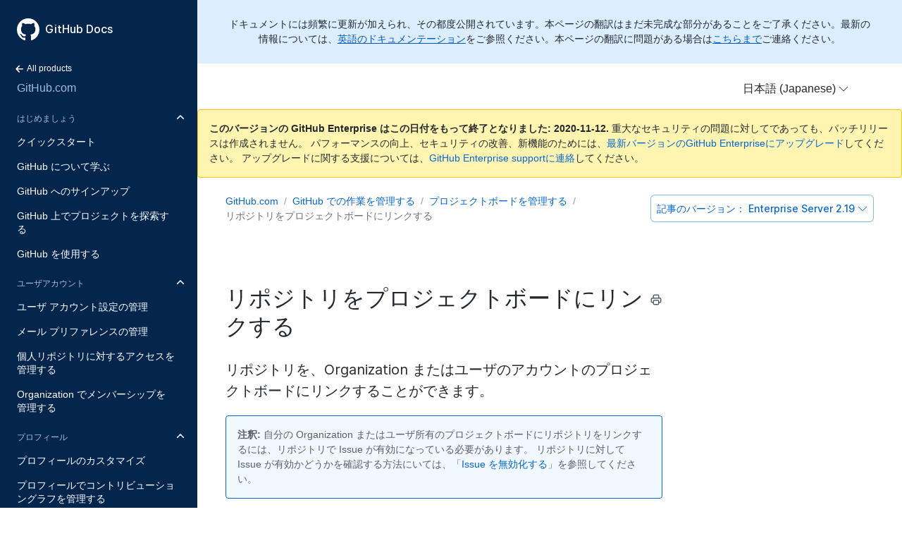

--- FILE ---
content_type: text/html; charset=utf-8
request_url: https://docs.github.com/ja/enterprise-server@2.19/github/managing-your-work-on-github/linking-a-repository-to-a-project-board
body_size: 21170
content:
<!doctype html>
<html lang="ja">
  <head>
  <meta charset="utf-8">
  <title>リポジトリをプロジェクトボードにリンクする - GitHub Docs</title>
  <meta name="viewport" content="width=device-width, initial-scale=1">
  <meta name="google-site-verification" content="OgdQc0GZfjDI52wDv1bkMT-SLpBUo_h5nn9mI9L22xQ">
  <meta name="google-site-verification" content="c1kuD-K2HIVF635lypcsWPoD4kilo5-jA_wBFyT4uMY">

  <!-- localized data needed by client-side JS  -->
  <meta name="site.data.ui.search.placeholder" content="トピックや製品などの検索">
  <!-- end localized data -->

  
    <meta name="description" content="リポジトリを、Organization またはユーザのアカウントのプロジェクトボードにリンクすることができます。">
  

  <!-- hreflangs -->
  
    <link rel="alternate" hreflang="en" href="https://docs.github.com/en/enterprise-server@2.19/github/managing-your-work-on-github/linking-a-repository-to-a-project-board">
  
    <link rel="alternate" hreflang="zh-Hans" href="https://docs.github.com/cn/enterprise-server@2.19/github/managing-your-work-on-github/linking-a-repository-to-a-project-board">
  
    <link rel="alternate" hreflang="ja" href="https://docs.github.com/ja/enterprise-server@2.19/github/managing-your-work-on-github/linking-a-repository-to-a-project-board">
  
    <link rel="alternate" hreflang="es" href="https://docs.github.com/es/enterprise-server@2.19/github/managing-your-work-on-github/linking-a-repository-to-a-project-board">
  
    <link rel="alternate" hreflang="pt" href="https://docs.github.com/pt/enterprise-server@2.19/github/managing-your-work-on-github/linking-a-repository-to-a-project-board">
  
    <link rel="alternate" hreflang="de" href="https://docs.github.com/de/enterprise-server@2.19/github/managing-your-work-on-github/linking-a-repository-to-a-project-board">
  

  <link rel="stylesheet" href="/enterprise/2.19/dist/index.css">
  <link rel="alternate icon" type="image/png" href="/enterprise/2.19/assets/images/site/favicon.png">
  <link rel="icon" type="image/svg+xml" href="/enterprise/2.19/assets/images/site/favicon.svg">
</head>


  <body class="d-lg-flex">
    <!-- product > category > maptopic > article -->
<div class="sidebar d-none d-lg-block">

  <div class="d-flex flex-items-center p-4 position-sticky top-0 sidebar-background-color" style="z-index: 3;" id="github-logo">
    <a href="/ja" class="text-white" aria-hidden="true">
      <svg version="1.1" width="32" height="32" viewBox="0 0 16 16" class="octicon octicon-mark-github" aria-hidden="true"><path fill-rule="evenodd" d="M8 0C3.58 0 0 3.58 0 8c0 3.54 2.29 6.53 5.47 7.59.4.07.55-.17.55-.38 0-.19-.01-.82-.01-1.49-2.01.37-2.53-.49-2.69-.94-.09-.23-.48-.94-.82-1.13-.28-.15-.68-.52-.01-.53.63-.01 1.08.58 1.23.82.72 1.21 1.87.87 2.33.66.07-.52.28-.87.51-1.07-1.78-.2-3.64-.89-3.64-3.95 0-.87.31-1.59.82-2.15-.08-.2-.36-1.02.08-2.12 0 0 .67-.21 2.2.82.64-.18 1.32-.27 2-.27.68 0 1.36.09 2 .27 1.53-1.04 2.2-.82 2.2-.82.44 1.1.16 1.92.08 2.12.51.56.82 1.27.82 2.15 0 3.07-1.87 3.75-3.65 3.95.29.25.54.73.54 1.48 0 1.07-.01 1.93-.01 2.2 0 .21.15.46.55.38A8.013 8.013 0 0016 8c0-4.42-3.58-8-8-8z"/></svg>
    </a>
    <a href="/ja" class="h4-mktg text-white no-underline no-wrap pl-2 flex-auto">GitHub Docs</a>
  </div>

    
    <ul class="sidebar-products">
      <!--
  Styling note:

  Categories, Maptopics, and Articles list items get a class of `active` when they correspond to content
  hierarchy of the current page. If an item's URL is also the same as the current URL, the item
  also gets an `is-current-page` class.
 -->



<li title="Home">
  <a href="/ja" class="f6 pl-4 pr-5 ml-n1 pb-1">
    <svg xmlns="http://www.w3.org/2000/svg" class="octicon" viewBox="0 0 16 16" width="16" height="16">  <path fill-rule="evenodd" clip-rule="evenodd" d="M7.78033 12.5303C7.48744 12.8232 7.01256 12.8232 6.71967 12.5303L2.46967 8.28033C2.17678 7.98744 2.17678 7.51256 2.46967 7.21967L6.71967 2.96967C7.01256 2.67678 7.48744 2.67678 7.78033 2.96967C8.07322 3.26256 8.07322 3.73744 7.78033 4.03033L4.81066 7L12.25 7C12.6642 7 13 7.33579 13 7.75C13 8.16421 12.6642 8.5 12.25 8.5L4.81066 8.5L7.78033 11.4697C8.07322 11.7626 8.07322 12.2374 7.78033 12.5303Z"/></svg>
    All products
  </a>
</li>


<li title="GitHub.com" class="sidebar-product mb-2">
  <a href="/ja/free-pro-team@latest/github" class="pl-4 pr-5 pb-1 f4">GitHub.com</a>
</li>
<ul class="sidebar-categories list-style-none">
  
  

  <li class="sidebar-category py-1 ">
    
    <details class="dropdown-withArrow details details-reset" open>
      <summary>
        <div class="d-flex flex-justify-between">
          <a href="/ja/enterprise-server@2.19/github/getting-started-with-github" class="pl-4 pr-2 py-2 f6 text-uppercase d-block flex-auto mr-3">はじめましょう</a>
          <svg xmlns="http://www.w3.org/2000/svg" class="octicon flex-shrink-0 arrow mr-3" style="margin-top:7px" viewBox="0 0 16 16" width="16" height="16"> <path fill-rule="evenodd" clip-rule="evenodd" d="M12.7803 6.21967C13.0732 6.51256 13.0732 6.98744 12.7803 7.28033L8.53033 11.5303C8.23744 11.8232 7.76256 11.8232 7.46967 11.5303L3.21967 7.28033C2.92678 6.98744 2.92678 6.51256 3.21967 6.21967C3.51256 5.92678 3.98744 5.92678 4.28033 6.21967L8 9.93934L11.7197 6.21967C12.0126 5.92678 12.4874 5.92678 12.7803 6.21967Z"/></svg>
        </div>
      </summary>
    
      <!-- some categories have maptopics with child articles -->
      
      <ul class="sidebar-topics list-style-none position-relative">
        
          
            

            <li class="sidebar-maptopic ">
              <a href="/ja/enterprise-server@2.19/github/getting-started-with-github/quickstart" class="pl-4 pr-5 py-2">クイックスタート</a>
              <ul class="sidebar-articles my-2">
                
                

                <li class="sidebar-article ">
                  <a href="/ja/enterprise-server@2.19/github/getting-started-with-github/set-up-git" class="pl-6 pr-5 py-1">Git のセットアップ</a>
                </li>
                
                

                <li class="sidebar-article ">
                  <a href="/ja/enterprise-server@2.19/github/getting-started-with-github/create-a-repo" class="pl-6 pr-5 py-1">リポジトリを作成する</a>
                </li>
                
                

                <li class="sidebar-article ">
                  <a href="/ja/enterprise-server@2.19/github/getting-started-with-github/fork-a-repo" class="pl-6 pr-5 py-1">リポジトリをフォークする</a>
                </li>
                
                

                <li class="sidebar-article ">
                  <a href="/ja/enterprise-server@2.19/github/getting-started-with-github/be-social" class="pl-6 pr-5 py-1 pb-2">ソーシャル機能</a>
                </li>
                
              </ul>
            </li>
          
        
          
            

            <li class="sidebar-maptopic ">
              <a href="/ja/enterprise-server@2.19/github/getting-started-with-github/learning-about-github" class="pl-4 pr-5 py-2">GitHub について学ぶ</a>
              <ul class="sidebar-articles my-2">
                
                

                <li class="sidebar-article ">
                  <a href="/ja/enterprise-server@2.19/github/getting-started-with-github/githubs-products" class="pl-6 pr-5 py-1">GitHub の製品</a>
                </li>
                
                

                <li class="sidebar-article ">
                  <a href="/ja/enterprise-server@2.19/github/getting-started-with-github/types-of-github-accounts" class="pl-6 pr-5 py-1">GitHub アカウントの種類</a>
                </li>
                
                

                <li class="sidebar-article ">
                  <a href="/ja/enterprise-server@2.19/github/getting-started-with-github/github-desktop" class="pl-6 pr-5 py-1">GitHub Desktop</a>
                </li>
                
                

                <li class="sidebar-article ">
                  <a href="/ja/enterprise-server@2.19/github/getting-started-with-github/access-permissions-on-github" class="pl-6 pr-5 py-1">GitHub 上のアクセス権限</a>
                </li>
                
                

                <li class="sidebar-article ">
                  <a href="/ja/enterprise-server@2.19/github/getting-started-with-github/github-glossary" class="pl-6 pr-5 py-1">GitHub 用語集</a>
                </li>
                
                

                <li class="sidebar-article ">
                  <a href="/ja/enterprise-server@2.19/github/getting-started-with-github/git-cheatsheet" class="pl-6 pr-5 py-1">Git チートシート</a>
                </li>
                
                

                <li class="sidebar-article ">
                  <a href="/ja/enterprise-server@2.19/github/getting-started-with-github/git-and-github-learning-resources" class="pl-6 pr-5 py-1 pb-2">Git と GitHub の学習リソース</a>
                </li>
                
              </ul>
            </li>
          
        
          
            

            <li class="sidebar-maptopic ">
              <a href="/ja/enterprise-server@2.19/github/getting-started-with-github/signing-up-for-github" class="pl-4 pr-5 py-2">GitHub へのサインアップ</a>
              <ul class="sidebar-articles my-2">
                
                

                <li class="sidebar-article ">
                  <a href="/ja/enterprise-server@2.19/github/getting-started-with-github/setting-up-a-trial-of-github-enterprise-cloud" class="pl-6 pr-5 py-1">GitHub Enterprise Cloud のトライアルを設定する</a>
                </li>
                
                

                <li class="sidebar-article ">
                  <a href="/ja/enterprise-server@2.19/github/getting-started-with-github/setting-up-a-trial-of-github-enterprise-server" class="pl-6 pr-5 py-1 pb-2">GitHub Enterprise Server のトライアルを設定する</a>
                </li>
                
              </ul>
            </li>
          
        
          
            

            <li class="sidebar-maptopic ">
              <a href="/ja/enterprise-server@2.19/github/getting-started-with-github/exploring-projects-on-github" class="pl-4 pr-5 py-2">GitHub 上でプロジェクトを探索する</a>
              <ul class="sidebar-articles my-2">
                
                

                <li class="sidebar-article ">
                  <a href="/ja/enterprise-server@2.19/github/getting-started-with-github/saving-repositories-with-stars" class="pl-6 pr-5 py-1">Star を付けてリポジトリを保存する</a>
                </li>
                
                

                <li class="sidebar-article ">
                  <a href="/ja/enterprise-server@2.19/github/getting-started-with-github/following-people" class="pl-6 pr-5 py-1 pb-2">人をフォローする</a>
                </li>
                
              </ul>
            </li>
          
        
          
            

            <li class="sidebar-maptopic ">
              <a href="/ja/enterprise-server@2.19/github/getting-started-with-github/using-github" class="pl-4 pr-5 py-2">GitHub を使用する</a>
              <ul class="sidebar-articles my-2">
                
                

                <li class="sidebar-article ">
                  <a href="/ja/enterprise-server@2.19/github/getting-started-with-github/supported-browsers" class="pl-6 pr-5 py-1">サポートされているブラウザ</a>
                </li>
                
                

                <li class="sidebar-article ">
                  <a href="/ja/enterprise-server@2.19/github/getting-started-with-github/keyboard-shortcuts" class="pl-6 pr-5 py-1 pb-2">キーボードショートカット</a>
                </li>
                
              </ul>
            </li>
          
        
      </ul>
      <!-- some categories have no maptopics, only articles -->
      
    </details>
  </li>
  
  

  <li class="sidebar-category py-1 ">
    
    <details class="dropdown-withArrow details details-reset" open>
      <summary>
        <div class="d-flex flex-justify-between">
          <a href="/ja/enterprise-server@2.19/github/setting-up-and-managing-your-github-user-account" class="pl-4 pr-2 py-2 f6 text-uppercase d-block flex-auto mr-3">ユーザアカウント</a>
          <svg xmlns="http://www.w3.org/2000/svg" class="octicon flex-shrink-0 arrow mr-3" style="margin-top:7px" viewBox="0 0 16 16" width="16" height="16"> <path fill-rule="evenodd" clip-rule="evenodd" d="M12.7803 6.21967C13.0732 6.51256 13.0732 6.98744 12.7803 7.28033L8.53033 11.5303C8.23744 11.8232 7.76256 11.8232 7.46967 11.5303L3.21967 7.28033C2.92678 6.98744 2.92678 6.51256 3.21967 6.21967C3.51256 5.92678 3.98744 5.92678 4.28033 6.21967L8 9.93934L11.7197 6.21967C12.0126 5.92678 12.4874 5.92678 12.7803 6.21967Z"/></svg>
        </div>
      </summary>
    
      <!-- some categories have maptopics with child articles -->
      
      <ul class="sidebar-topics list-style-none position-relative">
        
          
            

            <li class="sidebar-maptopic ">
              <a href="/ja/enterprise-server@2.19/github/setting-up-and-managing-your-github-user-account/managing-user-account-settings" class="pl-4 pr-5 py-2">ユーザ アカウント設定の管理</a>
              <ul class="sidebar-articles my-2">
                
                

                <li class="sidebar-article ">
                  <a href="/ja/enterprise-server@2.19/github/setting-up-and-managing-your-github-user-account/about-your-personal-dashboard" class="pl-6 pr-5 py-1">パーソナルダッシュボードについて</a>
                </li>
                
                

                <li class="sidebar-article ">
                  <a href="/ja/enterprise-server@2.19/github/setting-up-and-managing-your-github-user-account/changing-your-github-username" class="pl-6 pr-5 py-1">GitHub ユーザ名の変更</a>
                </li>
                
                

                <li class="sidebar-article ">
                  <a href="/ja/enterprise-server@2.19/github/setting-up-and-managing-your-github-user-account/converting-a-user-into-an-organization" class="pl-6 pr-5 py-1">ユーザを Organization に変換する</a>
                </li>
                
                

                <li class="sidebar-article ">
                  <a href="/ja/enterprise-server@2.19/github/setting-up-and-managing-your-github-user-account/deleting-your-user-account" class="pl-6 pr-5 py-1">自分のユーザアカウントの削除</a>
                </li>
                
                

                <li class="sidebar-article ">
                  <a href="/ja/enterprise-server@2.19/github/setting-up-and-managing-your-github-user-account/permission-levels-for-a-user-account-repository" class="pl-6 pr-5 py-1">ユーザーアカウントのリポジトリ権限レベル</a>
                </li>
                
                

                <li class="sidebar-article ">
                  <a href="/ja/enterprise-server@2.19/github/setting-up-and-managing-your-github-user-account/permission-levels-for-user-owned-project-boards" class="pl-6 pr-5 py-1">ユーザー所有のプロジェクトボードの権限レベル</a>
                </li>
                
                

                <li class="sidebar-article ">
                  <a href="/ja/enterprise-server@2.19/github/setting-up-and-managing-your-github-user-account/managing-access-to-your-user-accounts-project-boards" class="pl-6 pr-5 py-1">ユーザ アカウントのプロジェクトボードに対するアクセスを管理する</a>
                </li>
                
                

                <li class="sidebar-article ">
                  <a href="/ja/enterprise-server@2.19/github/setting-up-and-managing-your-github-user-account/integrating-jira-with-your-personal-projects" class="pl-6 pr-5 py-1 pb-2">JIRA を個人プロジェクトに統合する</a>
                </li>
                
              </ul>
            </li>
          
        
          
            

            <li class="sidebar-maptopic ">
              <a href="/ja/enterprise-server@2.19/github/setting-up-and-managing-your-github-user-account/managing-email-preferences" class="pl-4 pr-5 py-2">メール プリファレンスの管理</a>
              <ul class="sidebar-articles my-2">
                
                

                <li class="sidebar-article ">
                  <a href="/ja/enterprise-server@2.19/github/setting-up-and-managing-your-github-user-account/adding-an-email-address-to-your-github-account" class="pl-6 pr-5 py-1">GitHub アカウントへのメールアドレスの追加</a>
                </li>
                
                

                <li class="sidebar-article ">
                  <a href="/ja/enterprise-server@2.19/github/setting-up-and-managing-your-github-user-account/changing-your-primary-email-address" class="pl-6 pr-5 py-1">プライマリメールアドレスの変更</a>
                </li>
                
                

                <li class="sidebar-article ">
                  <a href="/ja/enterprise-server@2.19/github/setting-up-and-managing-your-github-user-account/setting-a-backup-email-address" class="pl-6 pr-5 py-1">バックアップメールアドレスを設定する</a>
                </li>
                
                

                <li class="sidebar-article ">
                  <a href="/ja/enterprise-server@2.19/github/setting-up-and-managing-your-github-user-account/setting-your-commit-email-address" class="pl-6 pr-5 py-1">コミットメールアドレスを設定する</a>
                </li>
                
                

                <li class="sidebar-article ">
                  <a href="/ja/enterprise-server@2.19/github/setting-up-and-managing-your-github-user-account/remembering-your-github-username-or-email" class="pl-6 pr-5 py-1 pb-2">自分の GitHub ユーザ名またはメールアドレスを忘れた場合は</a>
                </li>
                
              </ul>
            </li>
          
        
          
            

            <li class="sidebar-maptopic ">
              <a href="/ja/enterprise-server@2.19/github/setting-up-and-managing-your-github-user-account/managing-access-to-your-personal-repositories" class="pl-4 pr-5 py-2">個人リポジトリに対するアクセスを管理する</a>
              <ul class="sidebar-articles my-2">
                
                

                <li class="sidebar-article ">
                  <a href="/ja/enterprise-server@2.19/github/setting-up-and-managing-your-github-user-account/inviting-collaborators-to-a-personal-repository" class="pl-6 pr-5 py-1">コラボレーターを個人リポジトリに招待する</a>
                </li>
                
                

                <li class="sidebar-article ">
                  <a href="/ja/enterprise-server@2.19/github/setting-up-and-managing-your-github-user-account/removing-a-collaborator-from-a-personal-repository" class="pl-6 pr-5 py-1">個人リポジトリからコラボレーターを削除する</a>
                </li>
                
                

                <li class="sidebar-article ">
                  <a href="/ja/enterprise-server@2.19/github/setting-up-and-managing-your-github-user-account/removing-yourself-from-a-collaborators-repository" class="pl-6 pr-5 py-1 pb-2">コラボレーターのリポジトリから自分を削除する</a>
                </li>
                
              </ul>
            </li>
          
        
          
            

            <li class="sidebar-maptopic ">
              <a href="/ja/enterprise-server@2.19/github/setting-up-and-managing-your-github-user-account/managing-your-membership-in-organizations" class="pl-4 pr-5 py-2">Organization でメンバーシップを管理する</a>
              <ul class="sidebar-articles my-2">
                
                

                <li class="sidebar-article ">
                  <a href="/ja/enterprise-server@2.19/github/setting-up-and-managing-your-github-user-account/about-organization-membership" class="pl-6 pr-5 py-1">Organization メンバーシップについて</a>
                </li>
                
                

                <li class="sidebar-article ">
                  <a href="/ja/enterprise-server@2.19/github/setting-up-and-managing-your-github-user-account/accessing-an-organization" class="pl-6 pr-5 py-1">Organization へのアクセス</a>
                </li>
                
                

                <li class="sidebar-article ">
                  <a href="/ja/enterprise-server@2.19/github/setting-up-and-managing-your-github-user-account/viewing-peoples-roles-in-an-organization" class="pl-6 pr-5 py-1">Organization の人のロールを表示する</a>
                </li>
                
                

                <li class="sidebar-article ">
                  <a href="/ja/enterprise-server@2.19/github/setting-up-and-managing-your-github-user-account/publicizing-or-hiding-organization-membership" class="pl-6 pr-5 py-1">Organization のメンバーシップを公開または非公開にする</a>
                </li>
                
                

                <li class="sidebar-article ">
                  <a href="/ja/enterprise-server@2.19/github/setting-up-and-managing-your-github-user-account/removing-yourself-from-an-organization" class="pl-6 pr-5 py-1 pb-2">Organization から自分を削除する</a>
                </li>
                
              </ul>
            </li>
          
        
      </ul>
      <!-- some categories have no maptopics, only articles -->
      
    </details>
  </li>
  
  

  <li class="sidebar-category py-1 ">
    
    <details class="dropdown-withArrow details details-reset" open>
      <summary>
        <div class="d-flex flex-justify-between">
          <a href="/ja/enterprise-server@2.19/github/setting-up-and-managing-your-github-profile" class="pl-4 pr-2 py-2 f6 text-uppercase d-block flex-auto mr-3">プロフィール</a>
          <svg xmlns="http://www.w3.org/2000/svg" class="octicon flex-shrink-0 arrow mr-3" style="margin-top:7px" viewBox="0 0 16 16" width="16" height="16"> <path fill-rule="evenodd" clip-rule="evenodd" d="M12.7803 6.21967C13.0732 6.51256 13.0732 6.98744 12.7803 7.28033L8.53033 11.5303C8.23744 11.8232 7.76256 11.8232 7.46967 11.5303L3.21967 7.28033C2.92678 6.98744 2.92678 6.51256 3.21967 6.21967C3.51256 5.92678 3.98744 5.92678 4.28033 6.21967L8 9.93934L11.7197 6.21967C12.0126 5.92678 12.4874 5.92678 12.7803 6.21967Z"/></svg>
        </div>
      </summary>
    
      <!-- some categories have maptopics with child articles -->
      
      <ul class="sidebar-topics list-style-none position-relative">
        
          
            

            <li class="sidebar-maptopic ">
              <a href="/ja/enterprise-server@2.19/github/setting-up-and-managing-your-github-profile/customizing-your-profile" class="pl-4 pr-5 py-2">プロフィールのカスタマイズ</a>
              <ul class="sidebar-articles my-2">
                
                

                <li class="sidebar-article ">
                  <a href="/ja/enterprise-server@2.19/github/setting-up-and-managing-your-github-profile/about-your-profile" class="pl-6 pr-5 py-1">プロフィールについて</a>
                </li>
                
                

                <li class="sidebar-article ">
                  <a href="/ja/enterprise-server@2.19/github/setting-up-and-managing-your-github-profile/about-your-organizations-profile" class="pl-6 pr-5 py-1">Organization のプロフィールについて</a>
                </li>
                
                

                <li class="sidebar-article ">
                  <a href="/ja/enterprise-server@2.19/github/setting-up-and-managing-your-github-profile/personalizing-your-profile" class="pl-6 pr-5 py-1">プロフィールをパーソナライズする</a>
                </li>
                
                

                <li class="sidebar-article ">
                  <a href="/ja/enterprise-server@2.19/github/setting-up-and-managing-your-github-profile/pinning-items-to-your-profile" class="pl-6 pr-5 py-1 pb-2">プロフィールにアイテムをピン止めする</a>
                </li>
                
              </ul>
            </li>
          
        
          
            

            <li class="sidebar-maptopic ">
              <a href="/ja/enterprise-server@2.19/github/setting-up-and-managing-your-github-profile/managing-contribution-graphs-on-your-profile" class="pl-4 pr-5 py-2">プロフィールでコントリビューショングラフを管理する</a>
              <ul class="sidebar-articles my-2">
                
                

                <li class="sidebar-article ">
                  <a href="/ja/enterprise-server@2.19/github/setting-up-and-managing-your-github-profile/viewing-contributions-on-your-profile" class="pl-6 pr-5 py-1">プロフィールでコントリビューションを表示する</a>
                </li>
                
                

                <li class="sidebar-article ">
                  <a href="/ja/enterprise-server@2.19/github/setting-up-and-managing-your-github-profile/showing-an-overview-of-your-activity-on-your-profile" class="pl-6 pr-5 py-1">プロフィールでのアクティビティのオーバービューを表示する</a>
                </li>
                
                

                <li class="sidebar-article ">
                  <a href="/ja/enterprise-server@2.19/github/setting-up-and-managing-your-github-profile/publicizing-or-hiding-your-private-contributions-on-your-profile" class="pl-6 pr-5 py-1">プライベートコントリビューションをプロフィールで公開または非公開にする</a>
                </li>
                
                

                <li class="sidebar-article ">
                  <a href="/ja/enterprise-server@2.19/github/setting-up-and-managing-your-github-profile/sending-your-github-enterprise-server-contributions-to-your-githubcom-profile" class="pl-6 pr-5 py-1">GitHub.com プロフィールにGitHub Enterprise Server コントリビューションを伝達する</a>
                </li>
                
                

                <li class="sidebar-article ">
                  <a href="/ja/enterprise-server@2.19/github/setting-up-and-managing-your-github-profile/why-are-my-contributions-not-showing-up-on-my-profile" class="pl-6 pr-5 py-1">コントリビューションがプロフィールに表示されないのはなぜですか？</a>
                </li>
                
                

                <li class="sidebar-article ">
                  <a href="/ja/enterprise-server@2.19/github/setting-up-and-managing-your-github-profile/troubleshooting-commits-on-your-timeline" class="pl-6 pr-5 py-1 pb-2">タイムライン上のコミットのトラブルシューティング</a>
                </li>
                
              </ul>
            </li>
          
        
      </ul>
      <!-- some categories have no maptopics, only articles -->
      
    </details>
  </li>
  
  

  <li class="sidebar-category py-1 ">
    
    <details class="dropdown-withArrow details details-reset">
      <summary>
        <div class="d-flex flex-justify-between">
          <a href="/ja/enterprise-server@2.19/github/authenticating-to-github" class="pl-4 pr-2 py-2 f6 text-uppercase d-block flex-auto mr-3">認証</a>
          <svg xmlns="http://www.w3.org/2000/svg" class="octicon flex-shrink-0 arrow mr-3" style="margin-top:7px" viewBox="0 0 16 16" width="16" height="16"> <path fill-rule="evenodd" clip-rule="evenodd" d="M12.7803 6.21967C13.0732 6.51256 13.0732 6.98744 12.7803 7.28033L8.53033 11.5303C8.23744 11.8232 7.76256 11.8232 7.46967 11.5303L3.21967 7.28033C2.92678 6.98744 2.92678 6.51256 3.21967 6.21967C3.51256 5.92678 3.98744 5.92678 4.28033 6.21967L8 9.93934L11.7197 6.21967C12.0126 5.92678 12.4874 5.92678 12.7803 6.21967Z"/></svg>
        </div>
      </summary>
    
      <!-- some categories have maptopics with child articles -->
      
      <ul class="sidebar-topics list-style-none position-relative">
        
          
            

            <li class="sidebar-maptopic ">
              <a href="/ja/enterprise-server@2.19/github/authenticating-to-github/keeping-your-account-and-data-secure" class="pl-4 pr-5 py-2">アカウントとデータを安全に保つ</a>
              <ul class="sidebar-articles my-2">
                
                

                <li class="sidebar-article ">
                  <a href="/ja/enterprise-server@2.19/github/authenticating-to-github/about-authentication-to-github" class="pl-6 pr-5 py-1">GitHub への認証方法について</a>
                </li>
                
                

                <li class="sidebar-article ">
                  <a href="/ja/enterprise-server@2.19/github/authenticating-to-github/creating-a-strong-password" class="pl-6 pr-5 py-1">強力なパスワードの作成</a>
                </li>
                
                

                <li class="sidebar-article ">
                  <a href="/ja/enterprise-server@2.19/github/authenticating-to-github/updating-your-github-access-credentials" class="pl-6 pr-5 py-1">GitHub アクセス認証情報を更新する</a>
                </li>
                
                

                <li class="sidebar-article ">
                  <a href="/ja/enterprise-server@2.19/github/authenticating-to-github/creating-a-personal-access-token" class="pl-6 pr-5 py-1">個人アクセストークンを使用する</a>
                </li>
                
                

                <li class="sidebar-article ">
                  <a href="/ja/enterprise-server@2.19/github/authenticating-to-github/reviewing-your-ssh-keys" class="pl-6 pr-5 py-1">Reviewing your SSH keys</a>
                </li>
                
                

                <li class="sidebar-article ">
                  <a href="/ja/enterprise-server@2.19/github/authenticating-to-github/reviewing-your-deploy-keys" class="pl-6 pr-5 py-1">デプロイ キーをレビューする</a>
                </li>
                
                

                <li class="sidebar-article ">
                  <a href="/ja/enterprise-server@2.19/github/authenticating-to-github/authorizing-oauth-apps" class="pl-6 pr-5 py-1">OAuth アプリケーションの認可</a>
                </li>
                
                

                <li class="sidebar-article ">
                  <a href="/ja/enterprise-server@2.19/github/authenticating-to-github/reviewing-your-authorized-integrations" class="pl-6 pr-5 py-1">許可されたインテグレーションをレビューする</a>
                </li>
                
                

                <li class="sidebar-article ">
                  <a href="/ja/enterprise-server@2.19/github/authenticating-to-github/connecting-with-third-party-applications" class="pl-6 pr-5 py-1">サードパーティアプリケーションと接続する</a>
                </li>
                
                

                <li class="sidebar-article ">
                  <a href="/ja/enterprise-server@2.19/github/authenticating-to-github/reviewing-your-authorized-applications-oauth" class="pl-6 pr-5 py-1">許可されたアプリケーション (OAuth) をレビューする</a>
                </li>
                
                

                <li class="sidebar-article ">
                  <a href="/ja/enterprise-server@2.19/github/authenticating-to-github/reviewing-your-security-log" class="pl-6 pr-5 py-1">セキュリティログをレビューする</a>
                </li>
                
                

                <li class="sidebar-article ">
                  <a href="/ja/enterprise-server@2.19/github/authenticating-to-github/removing-sensitive-data-from-a-repository" class="pl-6 pr-5 py-1">機密データをリポジトリから削除する</a>
                </li>
                
                

                <li class="sidebar-article ">
                  <a href="/ja/enterprise-server@2.19/github/authenticating-to-github/sudo-mode" class="pl-6 pr-5 py-1">Sudo モード</a>
                </li>
                
                

                <li class="sidebar-article ">
                  <a href="/ja/enterprise-server@2.19/github/authenticating-to-github/preventing-unauthorized-access" class="pl-6 pr-5 py-1 pb-2">許可されていないアクセスを防止する</a>
                </li>
                
              </ul>
            </li>
          
        
          
            

            <li class="sidebar-maptopic ">
              <a href="/ja/enterprise-server@2.19/github/authenticating-to-github/securing-your-account-with-two-factor-authentication-2fa" class="pl-4 pr-5 py-2">2 要素認証でアカウントを保護する</a>
              <ul class="sidebar-articles my-2">
                
                

                <li class="sidebar-article ">
                  <a href="/ja/enterprise-server@2.19/github/authenticating-to-github/about-two-factor-authentication" class="pl-6 pr-5 py-1">2 要素認証について</a>
                </li>
                
                

                <li class="sidebar-article ">
                  <a href="/ja/enterprise-server@2.19/github/authenticating-to-github/configuring-two-factor-authentication" class="pl-6 pr-5 py-1">2 要素認証を設定する</a>
                </li>
                
                

                <li class="sidebar-article ">
                  <a href="/ja/enterprise-server@2.19/github/authenticating-to-github/configuring-two-factor-authentication-recovery-methods" class="pl-6 pr-5 py-1">2 要素認証リカバリ方法を設定する</a>
                </li>
                
                

                <li class="sidebar-article ">
                  <a href="/ja/enterprise-server@2.19/github/authenticating-to-github/accessing-github-using-two-factor-authentication" class="pl-6 pr-5 py-1">2 要素認証を利用した GitHub へのアクセス</a>
                </li>
                
                

                <li class="sidebar-article ">
                  <a href="/ja/enterprise-server@2.19/github/authenticating-to-github/recovering-your-account-if-you-lose-your-2fa-credentials" class="pl-6 pr-5 py-1">2 要素認証クレデンシャルをなくした際のアカウントの回復</a>
                </li>
                
                

                <li class="sidebar-article ">
                  <a href="/ja/enterprise-server@2.19/github/authenticating-to-github/disabling-two-factor-authentication-for-your-personal-account" class="pl-6 pr-5 py-1 pb-2">個人アカウントの 2 要素認証を無効化する</a>
                </li>
                
              </ul>
            </li>
          
        
          
            

            <li class="sidebar-maptopic ">
              <a href="/ja/enterprise-server@2.19/github/authenticating-to-github/connecting-to-github-with-ssh" class="pl-4 pr-5 py-2">GitHub に SSH で接続する</a>
              <ul class="sidebar-articles my-2">
                
                

                <li class="sidebar-article ">
                  <a href="/ja/enterprise-server@2.19/github/authenticating-to-github/about-ssh" class="pl-6 pr-5 py-1">SSH について</a>
                </li>
                
                

                <li class="sidebar-article ">
                  <a href="/ja/enterprise-server@2.19/github/authenticating-to-github/checking-for-existing-ssh-keys" class="pl-6 pr-5 py-1">既存の SSH キーの確認</a>
                </li>
                
                

                <li class="sidebar-article ">
                  <a href="/ja/enterprise-server@2.19/github/authenticating-to-github/generating-a-new-ssh-key-and-adding-it-to-the-ssh-agent" class="pl-6 pr-5 py-1">新しい SSH キーを生成して ssh-agent に追加する</a>
                </li>
                
                

                <li class="sidebar-article ">
                  <a href="/ja/enterprise-server@2.19/github/authenticating-to-github/adding-a-new-ssh-key-to-your-github-account" class="pl-6 pr-5 py-1">GitHub アカウントへの新しい SSH キーの追加</a>
                </li>
                
                

                <li class="sidebar-article ">
                  <a href="/ja/enterprise-server@2.19/github/authenticating-to-github/testing-your-ssh-connection" class="pl-6 pr-5 py-1">SSH 接続をテストする</a>
                </li>
                
                

                <li class="sidebar-article ">
                  <a href="/ja/enterprise-server@2.19/github/authenticating-to-github/working-with-ssh-key-passphrases" class="pl-6 pr-5 py-1 pb-2">SSH キーのパスフレーズを使う</a>
                </li>
                
              </ul>
            </li>
          
        
          
            

            <li class="sidebar-maptopic ">
              <a href="/ja/enterprise-server@2.19/github/authenticating-to-github/troubleshooting-ssh" class="pl-4 pr-5 py-2">SSH のトラブルシューティング</a>
              <ul class="sidebar-articles my-2">
                
                

                <li class="sidebar-article ">
                  <a href="/ja/enterprise-server@2.19/github/authenticating-to-github/recovering-your-ssh-key-passphrase" class="pl-6 pr-5 py-1">SSH キーのパスフレーズのリカバリ</a>
                </li>
                
                

                <li class="sidebar-article ">
                  <a href="/ja/enterprise-server@2.19/github/authenticating-to-github/error-permission-denied-publickey" class="pl-6 pr-5 py-1">Error: Permission denied (publickey)</a>
                </li>
                
                

                <li class="sidebar-article ">
                  <a href="/ja/enterprise-server@2.19/github/authenticating-to-github/error-bad-file-number" class="pl-6 pr-5 py-1">エラー: Bad file number</a>
                </li>
                
                

                <li class="sidebar-article ">
                  <a href="/ja/enterprise-server@2.19/github/authenticating-to-github/error-key-already-in-use" class="pl-6 pr-5 py-1">Error: Key already in use</a>
                </li>
                
                

                <li class="sidebar-article ">
                  <a href="/ja/enterprise-server@2.19/github/authenticating-to-github/error-permission-to-userrepo-denied-to-other-user" class="pl-6 pr-5 py-1">Error: Permission to user/repo denied to other-user</a>
                </li>
                
                

                <li class="sidebar-article ">
                  <a href="/ja/enterprise-server@2.19/github/authenticating-to-github/error-permission-to-userrepo-denied-to-userother-repo" class="pl-6 pr-5 py-1">Error: Permission to user/repo denied to user/other-repo</a>
                </li>
                
                

                <li class="sidebar-article ">
                  <a href="/ja/enterprise-server@2.19/github/authenticating-to-github/error-agent-admitted-failure-to-sign" class="pl-6 pr-5 py-1">Error: Agent admitted failure to sign</a>
                </li>
                
                

                <li class="sidebar-article ">
                  <a href="/ja/enterprise-server@2.19/github/authenticating-to-github/error-ssh-add-illegal-option----k" class="pl-6 pr-5 py-1">Error: ssh-add: illegal option -- K</a>
                </li>
                
                

                <li class="sidebar-article ">
                  <a href="/ja/enterprise-server@2.19/github/authenticating-to-github/error-were-doing-an-ssh-key-audit" class="pl-6 pr-5 py-1 pb-2">Error: We're doing an SSH key audit</a>
                </li>
                
              </ul>
            </li>
          
        
          
            

            <li class="sidebar-maptopic ">
              <a href="/ja/enterprise-server@2.19/github/authenticating-to-github/managing-commit-signature-verification" class="pl-4 pr-5 py-2">コミット署名の検証を管理する</a>
              <ul class="sidebar-articles my-2">
                
                

                <li class="sidebar-article ">
                  <a href="/ja/enterprise-server@2.19/github/authenticating-to-github/about-commit-signature-verification" class="pl-6 pr-5 py-1">コミット署名の検証について</a>
                </li>
                
                

                <li class="sidebar-article ">
                  <a href="/ja/enterprise-server@2.19/github/authenticating-to-github/checking-for-existing-gpg-keys" class="pl-6 pr-5 py-1">既存の GPG キーの確認</a>
                </li>
                
                

                <li class="sidebar-article ">
                  <a href="/ja/enterprise-server@2.19/github/authenticating-to-github/generating-a-new-gpg-key" class="pl-6 pr-5 py-1">新しい GPG キーを生成する</a>
                </li>
                
                

                <li class="sidebar-article ">
                  <a href="/ja/enterprise-server@2.19/github/authenticating-to-github/adding-a-new-gpg-key-to-your-github-account" class="pl-6 pr-5 py-1">GitHub アカウントへの新しい GPG キーの追加</a>
                </li>
                
                

                <li class="sidebar-article ">
                  <a href="/ja/enterprise-server@2.19/github/authenticating-to-github/telling-git-about-your-signing-key" class="pl-6 pr-5 py-1">Git へ署名キーを伝える</a>
                </li>
                
                

                <li class="sidebar-article ">
                  <a href="/ja/enterprise-server@2.19/github/authenticating-to-github/associating-an-email-with-your-gpg-key" class="pl-6 pr-5 py-1">GPG キーとメールの関連付け</a>
                </li>
                
                

                <li class="sidebar-article ">
                  <a href="/ja/enterprise-server@2.19/github/authenticating-to-github/signing-commits" class="pl-6 pr-5 py-1">コミットに署名する</a>
                </li>
                
                

                <li class="sidebar-article ">
                  <a href="/ja/enterprise-server@2.19/github/authenticating-to-github/signing-tags" class="pl-6 pr-5 py-1 pb-2">タグに署名する</a>
                </li>
                
              </ul>
            </li>
          
        
          
            

            <li class="sidebar-maptopic ">
              <a href="/ja/enterprise-server@2.19/github/authenticating-to-github/troubleshooting-commit-signature-verification" class="pl-4 pr-5 py-2">コミット署名検証のトラブルシューティング</a>
              <ul class="sidebar-articles my-2">
                
                

                <li class="sidebar-article ">
                  <a href="/ja/enterprise-server@2.19/github/authenticating-to-github/checking-your-commit-and-tag-signature-verification-status" class="pl-6 pr-5 py-1">コミットおよびタグの署名の検証ステータスを確認する</a>
                </li>
                
                

                <li class="sidebar-article ">
                  <a href="/ja/enterprise-server@2.19/github/authenticating-to-github/updating-an-expired-gpg-key" class="pl-6 pr-5 py-1">期限切れ GPG キーを更新する</a>
                </li>
                
                

                <li class="sidebar-article ">
                  <a href="/ja/enterprise-server@2.19/github/authenticating-to-github/using-a-verified-email-address-in-your-gpg-key" class="pl-6 pr-5 py-1 pb-2">GPG キーで検証済みのメールアドレスを使う</a>
                </li>
                
              </ul>
            </li>
          
        
      </ul>
      <!-- some categories have no maptopics, only articles -->
      
    </details>
  </li>
  
  

  <li class="sidebar-category py-1 ">
    
    <details class="dropdown-withArrow details details-reset">
      <summary>
        <div class="d-flex flex-justify-between">
          <a href="/ja/enterprise-server@2.19/github/receiving-notifications-about-activity-on-github" class="pl-4 pr-2 py-2 f6 text-uppercase d-block flex-auto mr-3">GitHub でのアクティビティに関する通知を受信する</a>
          <svg xmlns="http://www.w3.org/2000/svg" class="octicon flex-shrink-0 arrow mr-3" style="margin-top:7px" viewBox="0 0 16 16" width="16" height="16"> <path fill-rule="evenodd" clip-rule="evenodd" d="M12.7803 6.21967C13.0732 6.51256 13.0732 6.98744 12.7803 7.28033L8.53033 11.5303C8.23744 11.8232 7.76256 11.8232 7.46967 11.5303L3.21967 7.28033C2.92678 6.98744 2.92678 6.51256 3.21967 6.21967C3.51256 5.92678 3.98744 5.92678 4.28033 6.21967L8 9.93934L11.7197 6.21967C12.0126 5.92678 12.4874 5.92678 12.7803 6.21967Z"/></svg>
        </div>
      </summary>
    
      <!-- some categories have maptopics with child articles -->
      
      <ul class="sidebar-topics list-style-none position-relative">
        
          
            

            <li class="sidebar-maptopic ">
              <a href="/ja/enterprise-server@2.19/github/receiving-notifications-about-activity-on-github/getting-started-with-notifications" class="pl-4 pr-5 py-2">通知を使ってみる</a>
              <ul class="sidebar-articles my-2">
                
                

                <li class="sidebar-article ">
                  <a href="/ja/enterprise-server@2.19/github/receiving-notifications-about-activity-on-github/about-notifications" class="pl-6 pr-5 py-1">通知について</a>
                </li>
                
                

                <li class="sidebar-article ">
                  <a href="/ja/enterprise-server@2.19/github/receiving-notifications-about-activity-on-github/about-web-notifications" class="pl-6 pr-5 py-1">Web 通知について</a>
                </li>
                
                

                <li class="sidebar-article ">
                  <a href="/ja/enterprise-server@2.19/github/receiving-notifications-about-activity-on-github/about-email-notifications" class="pl-6 pr-5 py-1">メール通知について</a>
                </li>
                
                

                <li class="sidebar-article ">
                  <a href="/ja/enterprise-server@2.19/github/receiving-notifications-about-activity-on-github/accessing-your-notifications" class="pl-6 pr-5 py-1">通知へのアクセス</a>
                </li>
                
                

                <li class="sidebar-article ">
                  <a href="/ja/enterprise-server@2.19/github/receiving-notifications-about-activity-on-github/choosing-the-delivery-method-for-your-notifications" class="pl-6 pr-5 py-1 pb-2">通知の配信方法を選択する</a>
                </li>
                
              </ul>
            </li>
          
        
          
            

            <li class="sidebar-maptopic ">
              <a href="/ja/enterprise-server@2.19/github/receiving-notifications-about-activity-on-github/managing-your-notifications" class="pl-4 pr-5 py-2">通知を管理する</a>
              <ul class="sidebar-articles my-2">
                
                

                <li class="sidebar-article ">
                  <a href="/ja/enterprise-server@2.19/github/receiving-notifications-about-activity-on-github/marking-notifications-as-read" class="pl-6 pr-5 py-1">通知を既読としてマークする</a>
                </li>
                
                

                <li class="sidebar-article ">
                  <a href="/ja/enterprise-server@2.19/github/receiving-notifications-about-activity-on-github/saving-notifications-for-later" class="pl-6 pr-5 py-1">後で見るために通知を保存する</a>
                </li>
                
                

                <li class="sidebar-article ">
                  <a href="/ja/enterprise-server@2.19/github/receiving-notifications-about-activity-on-github/subscribing-to-and-unsubscribing-from-notifications" class="pl-6 pr-5 py-1">通知のサブスクライブとサブスクライブ解除</a>
                </li>
                
                

                <li class="sidebar-article ">
                  <a href="/ja/enterprise-server@2.19/github/receiving-notifications-about-activity-on-github/listing-the-issues-and-pull-requests-youre-subscribed-to" class="pl-6 pr-5 py-1">サブスクライブしている Issue とプルリクエストをリストする</a>
                </li>
                
                

                <li class="sidebar-article ">
                  <a href="/ja/enterprise-server@2.19/github/receiving-notifications-about-activity-on-github/watching-and-unwatching-repositories" class="pl-6 pr-5 py-1">リポジトリの Watch と Watch 解除</a>
                </li>
                
                

                <li class="sidebar-article ">
                  <a href="/ja/enterprise-server@2.19/github/receiving-notifications-about-activity-on-github/watching-and-unwatching-releases-for-a-repository" class="pl-6 pr-5 py-1">リポジトリのリリースを Watch および Watch 解除する</a>
                </li>
                
                

                <li class="sidebar-article ">
                  <a href="/ja/enterprise-server@2.19/github/receiving-notifications-about-activity-on-github/watching-and-unwatching-team-discussions" class="pl-6 pr-5 py-1">Team ディスカッションの Watch と Watch 解除</a>
                </li>
                
                

                <li class="sidebar-article ">
                  <a href="/ja/enterprise-server@2.19/github/receiving-notifications-about-activity-on-github/listing-the-repositories-youre-watching" class="pl-6 pr-5 py-1 pb-2">Watch しているリポジトリのリスト</a>
                </li>
                
              </ul>
            </li>
          
        
      </ul>
      <!-- some categories have no maptopics, only articles -->
      
    </details>
  </li>
  
  

  <li class="sidebar-category py-1 ">
    
    <details class="dropdown-withArrow details details-reset">
      <summary>
        <div class="d-flex flex-justify-between">
          <a href="/ja/enterprise-server@2.19/github/setting-up-and-managing-organizations-and-teams" class="pl-4 pr-2 py-2 f6 text-uppercase d-block flex-auto mr-3">Organization および Team</a>
          <svg xmlns="http://www.w3.org/2000/svg" class="octicon flex-shrink-0 arrow mr-3" style="margin-top:7px" viewBox="0 0 16 16" width="16" height="16"> <path fill-rule="evenodd" clip-rule="evenodd" d="M12.7803 6.21967C13.0732 6.51256 13.0732 6.98744 12.7803 7.28033L8.53033 11.5303C8.23744 11.8232 7.76256 11.8232 7.46967 11.5303L3.21967 7.28033C2.92678 6.98744 2.92678 6.51256 3.21967 6.21967C3.51256 5.92678 3.98744 5.92678 4.28033 6.21967L8 9.93934L11.7197 6.21967C12.0126 5.92678 12.4874 5.92678 12.7803 6.21967Z"/></svg>
        </div>
      </summary>
    
      <!-- some categories have maptopics with child articles -->
      
      <ul class="sidebar-topics list-style-none position-relative">
        
          
            

            <li class="sidebar-maptopic ">
              <a href="/ja/enterprise-server@2.19/github/setting-up-and-managing-organizations-and-teams/collaborating-with-groups-in-organizations" class="pl-4 pr-5 py-2">Organization のグループでコラボレーションする</a>
              <ul class="sidebar-articles my-2">
                
                

                <li class="sidebar-article ">
                  <a href="/ja/enterprise-server@2.19/github/setting-up-and-managing-organizations-and-teams/about-organizations" class="pl-6 pr-5 py-1">Organizationについて</a>
                </li>
                
                

                <li class="sidebar-article ">
                  <a href="/ja/enterprise-server@2.19/github/setting-up-and-managing-organizations-and-teams/about-your-organization-dashboard" class="pl-6 pr-5 py-1">Organization ダッシュボードについて</a>
                </li>
                
                

                <li class="sidebar-article ">
                  <a href="/ja/enterprise-server@2.19/github/setting-up-and-managing-organizations-and-teams/creating-a-new-organization-from-scratch" class="pl-6 pr-5 py-1">新しい Organization をゼロから作成</a>
                </li>
                
                

                <li class="sidebar-article ">
                  <a href="/ja/enterprise-server@2.19/github/setting-up-and-managing-organizations-and-teams/accessing-your-organizations-settings" class="pl-6 pr-5 py-1">Organization の設定へのアクセス</a>
                </li>
                
                

                <li class="sidebar-article ">
                  <a href="/ja/enterprise-server@2.19/github/setting-up-and-managing-organizations-and-teams/about-your-organizations-news-feed" class="pl-6 pr-5 py-1 pb-2">Organization のニュースフィードについて</a>
                </li>
                
              </ul>
            </li>
          
        
          
            

            <li class="sidebar-maptopic ">
              <a href="/ja/enterprise-server@2.19/github/setting-up-and-managing-organizations-and-teams/managing-membership-in-your-organization" class="pl-4 pr-5 py-2">Organization でメンバーシップを管理する</a>
              <ul class="sidebar-articles my-2">
                
                

                <li class="sidebar-article ">
                  <a href="/ja/enterprise-server@2.19/github/setting-up-and-managing-organizations-and-teams/adding-people-to-your-organization" class="pl-6 pr-5 py-1">Organization への人の追加</a>
                </li>
                
                

                <li class="sidebar-article ">
                  <a href="/ja/enterprise-server@2.19/github/setting-up-and-managing-organizations-and-teams/removing-a-member-from-your-organization" class="pl-6 pr-5 py-1">Organization からメンバーを削除する</a>
                </li>
                
                

                <li class="sidebar-article ">
                  <a href="/ja/enterprise-server@2.19/github/setting-up-and-managing-organizations-and-teams/reinstating-a-former-member-of-your-organization" class="pl-6 pr-5 py-1 pb-2">Oraganization の以前のメンバーを復帰させる</a>
                </li>
                
              </ul>
            </li>
          
        
          
            

            <li class="sidebar-maptopic ">
              <a href="/ja/enterprise-server@2.19/github/setting-up-and-managing-organizations-and-teams/managing-peoples-access-to-your-organization-with-roles" class="pl-4 pr-5 py-2">Organization へのアクセスをロールで管理する</a>
              <ul class="sidebar-articles my-2">
                
                

                <li class="sidebar-article ">
                  <a href="/ja/enterprise-server@2.19/github/setting-up-and-managing-organizations-and-teams/permission-levels-for-an-organization" class="pl-6 pr-5 py-1">Organization の権限レベル</a>
                </li>
                
                

                <li class="sidebar-article ">
                  <a href="/ja/enterprise-server@2.19/github/setting-up-and-managing-organizations-and-teams/maintaining-ownership-continuity-for-your-organization" class="pl-6 pr-5 py-1">Organization の所有権の継続性を管理する</a>
                </li>
                
                

                <li class="sidebar-article ">
                  <a href="/ja/enterprise-server@2.19/github/setting-up-and-managing-organizations-and-teams/giving-team-maintainer-permissions-to-an-organization-member" class="pl-6 pr-5 py-1 pb-2">Organization メンバーに「チームメンテナー」権限を付与する</a>
                </li>
                
              </ul>
            </li>
          
        
          
            

            <li class="sidebar-maptopic ">
              <a href="/ja/enterprise-server@2.19/github/setting-up-and-managing-organizations-and-teams/organizing-members-into-teams" class="pl-4 pr-5 py-2">メンバーを Team に編成する</a>
              <ul class="sidebar-articles my-2">
                
                

                <li class="sidebar-article ">
                  <a href="/ja/enterprise-server@2.19/github/setting-up-and-managing-organizations-and-teams/about-teams" class="pl-6 pr-5 py-1">Team について</a>
                </li>
                
                

                <li class="sidebar-article ">
                  <a href="/ja/enterprise-server@2.19/github/setting-up-and-managing-organizations-and-teams/creating-a-team" class="pl-6 pr-5 py-1">Team の作成</a>
                </li>
                
                

                <li class="sidebar-article ">
                  <a href="/ja/enterprise-server@2.19/github/setting-up-and-managing-organizations-and-teams/setting-your-teams-profile-picture" class="pl-6 pr-5 py-1">Team のプロフィール画像を設定する</a>
                </li>
                
                

                <li class="sidebar-article ">
                  <a href="/ja/enterprise-server@2.19/github/setting-up-and-managing-organizations-and-teams/adding-organization-members-to-a-team" class="pl-6 pr-5 py-1">Team への Organization メンバーの追加</a>
                </li>
                
                

                <li class="sidebar-article ">
                  <a href="/ja/enterprise-server@2.19/github/setting-up-and-managing-organizations-and-teams/renaming-a-team" class="pl-6 pr-5 py-1">Team の名前の変更</a>
                </li>
                
                

                <li class="sidebar-article ">
                  <a href="/ja/enterprise-server@2.19/github/setting-up-and-managing-organizations-and-teams/changing-team-visibility" class="pl-6 pr-5 py-1">Team の可視性の変更</a>
                </li>
                
                

                <li class="sidebar-article ">
                  <a href="/ja/enterprise-server@2.19/github/setting-up-and-managing-organizations-and-teams/moving-a-team-in-your-organizations-hierarchy" class="pl-6 pr-5 py-1">Organization 階層内で Team を移動する</a>
                </li>
                
                

                <li class="sidebar-article ">
                  <a href="/ja/enterprise-server@2.19/github/setting-up-and-managing-organizations-and-teams/requesting-to-add-a-child-team" class="pl-6 pr-5 py-1">子チームの追加をリクエストする</a>
                </li>
                
                

                <li class="sidebar-article ">
                  <a href="/ja/enterprise-server@2.19/github/setting-up-and-managing-organizations-and-teams/requesting-to-add-or-change-a-parent-team" class="pl-6 pr-5 py-1">親チームの追加または変更をリクエストする</a>
                </li>
                
                

                <li class="sidebar-article ">
                  <a href="/ja/enterprise-server@2.19/github/setting-up-and-managing-organizations-and-teams/removing-organization-members-from-a-team" class="pl-6 pr-5 py-1">Team から Organization メンバーを削除する</a>
                </li>
                
                

                <li class="sidebar-article ">
                  <a href="/ja/enterprise-server@2.19/github/setting-up-and-managing-organizations-and-teams/disabling-team-discussions-for-your-organization" class="pl-6 pr-5 py-1">Organization の Team ディスカッションを無効にする</a>
                </li>
                
                

                <li class="sidebar-article ">
                  <a href="/ja/enterprise-server@2.19/github/setting-up-and-managing-organizations-and-teams/deleting-a-team" class="pl-6 pr-5 py-1 pb-2">Team の削除</a>
                </li>
                
              </ul>
            </li>
          
        
          
            

            <li class="sidebar-maptopic ">
              <a href="/ja/enterprise-server@2.19/github/setting-up-and-managing-organizations-and-teams/managing-access-to-your-organizations-repositories" class="pl-4 pr-5 py-2">Organization のリポジトリに対するアクセスを管理する</a>
              <ul class="sidebar-articles my-2">
                
                

                <li class="sidebar-article ">
                  <a href="/ja/enterprise-server@2.19/github/setting-up-and-managing-organizations-and-teams/repository-permission-levels-for-an-organization" class="pl-6 pr-5 py-1">Organization のリポジトリ権限レベル</a>
                </li>
                
                

                <li class="sidebar-article ">
                  <a href="/ja/enterprise-server@2.19/github/setting-up-and-managing-organizations-and-teams/setting-base-permissions-for-an-organization" class="pl-6 pr-5 py-1">Organization の基本レベルの権限の設定</a>
                </li>
                
                

                <li class="sidebar-article ">
                  <a href="/ja/enterprise-server@2.19/github/setting-up-and-managing-organizations-and-teams/viewing-people-with-access-to-your-repository" class="pl-6 pr-5 py-1">自分のリポジトリにアクセスできる人を表示する</a>
                </li>
                
                

                <li class="sidebar-article ">
                  <a href="/ja/enterprise-server@2.19/github/setting-up-and-managing-organizations-and-teams/managing-an-individuals-access-to-an-organization-repository" class="pl-6 pr-5 py-1">Organization のリポジトリへの個人のアクセスを管理する</a>
                </li>
                
                

                <li class="sidebar-article ">
                  <a href="/ja/enterprise-server@2.19/github/setting-up-and-managing-organizations-and-teams/managing-team-access-to-an-organization-repository" class="pl-6 pr-5 py-1">Organization リポジトリへの Team のアクセスを管理する</a>
                </li>
                
                

                <li class="sidebar-article ">
                  <a href="/ja/enterprise-server@2.19/github/setting-up-and-managing-organizations-and-teams/adding-outside-collaborators-to-repositories-in-your-organization" class="pl-6 pr-5 py-1">外部のコラボレータを Organization のリポジトリに追加する</a>
                </li>
                
                

                <li class="sidebar-article ">
                  <a href="/ja/enterprise-server@2.19/github/setting-up-and-managing-organizations-and-teams/removing-an-outside-collaborator-from-an-organization-repository" class="pl-6 pr-5 py-1">外部コラボレーターを Organization リポジトリから削除する</a>
                </li>
                
                

                <li class="sidebar-article ">
                  <a href="/ja/enterprise-server@2.19/github/setting-up-and-managing-organizations-and-teams/converting-an-organization-member-to-an-outside-collaborator" class="pl-6 pr-5 py-1">Organization メンバーを外部コラボレーターに変換する</a>
                </li>
                
                

                <li class="sidebar-article ">
                  <a href="/ja/enterprise-server@2.19/github/setting-up-and-managing-organizations-and-teams/converting-an-outside-collaborator-to-an-organization-member" class="pl-6 pr-5 py-1">外部コラボレーターを Organization メンバーに変換する</a>
                </li>
                
                

                <li class="sidebar-article ">
                  <a href="/ja/enterprise-server@2.19/github/setting-up-and-managing-organizations-and-teams/reinstating-a-former-outside-collaborators-access-to-your-organization" class="pl-6 pr-5 py-1 pb-2">以前の外部のコラボレータの Organization へのアクセスを復帰させる</a>
                </li>
                
              </ul>
            </li>
          
        
          
            

            <li class="sidebar-maptopic ">
              <a href="/ja/enterprise-server@2.19/github/setting-up-and-managing-organizations-and-teams/managing-access-to-your-organizations-project-boards" class="pl-4 pr-5 py-2">Organization のプロジェクトボードへのアクセスを管理する</a>
              <ul class="sidebar-articles my-2">
                
                

                <li class="sidebar-article ">
                  <a href="/ja/enterprise-server@2.19/github/setting-up-and-managing-organizations-and-teams/project-board-permissions-for-an-organization" class="pl-6 pr-5 py-1">Organization のプロジェクトボード権限</a>
                </li>
                
                

                <li class="sidebar-article ">
                  <a href="/ja/enterprise-server@2.19/github/setting-up-and-managing-organizations-and-teams/managing-access-to-a-project-board-for-organization-members" class="pl-6 pr-5 py-1">Organization メンバーのプロジェクトボードへのアクセスを管理する</a>
                </li>
                
                

                <li class="sidebar-article ">
                  <a href="/ja/enterprise-server@2.19/github/setting-up-and-managing-organizations-and-teams/managing-team-access-to-an-organization-project-board" class="pl-6 pr-5 py-1">Organization のプロジェクトボードに対するチームのアクセスを管理する</a>
                </li>
                
                

                <li class="sidebar-article ">
                  <a href="/ja/enterprise-server@2.19/github/setting-up-and-managing-organizations-and-teams/managing-an-individuals-access-to-an-organization-project-board" class="pl-6 pr-5 py-1">Organization のプロジェクトボードに対する個々のアクセスを管理する</a>
                </li>
                
                

                <li class="sidebar-article ">
                  <a href="/ja/enterprise-server@2.19/github/setting-up-and-managing-organizations-and-teams/adding-an-outside-collaborator-to-a-project-board-in-your-organization" class="pl-6 pr-5 py-1">Organization のプロジェクトボードに外部のコラボレータを追加する</a>
                </li>
                
                

                <li class="sidebar-article ">
                  <a href="/ja/enterprise-server@2.19/github/setting-up-and-managing-organizations-and-teams/removing-an-outside-collaborator-from-an-organization-project-board" class="pl-6 pr-5 py-1 pb-2">外部コラボレーターを Organization プロジェクトボードから削除する</a>
                </li>
                
              </ul>
            </li>
          
        
          
            

            <li class="sidebar-maptopic ">
              <a href="/ja/enterprise-server@2.19/github/setting-up-and-managing-organizations-and-teams/managing-access-to-your-organizations-apps" class="pl-4 pr-5 py-2">Organization のアプリケーションに対するアクセスを管理する</a>
              <ul class="sidebar-articles my-2">
                
                

                <li class="sidebar-article ">
                  <a href="/ja/enterprise-server@2.19/github/setting-up-and-managing-organizations-and-teams/adding-github-app-managers-in-your-organization" class="pl-6 pr-5 py-1">GitHub App マネージャーを Organization に追加する</a>
                </li>
                
                

                <li class="sidebar-article ">
                  <a href="/ja/enterprise-server@2.19/github/setting-up-and-managing-organizations-and-teams/removing-github-app-managers-from-your-organization" class="pl-6 pr-5 py-1 pb-2">GitHub App マネージャーを Organization から削除する</a>
                </li>
                
              </ul>
            </li>
          
        
          
            

            <li class="sidebar-maptopic ">
              <a href="/ja/enterprise-server@2.19/github/setting-up-and-managing-organizations-and-teams/managing-organization-settings" class="pl-4 pr-5 py-2">Organization の設定を管理する</a>
              <ul class="sidebar-articles my-2">
                
                

                <li class="sidebar-article ">
                  <a href="/ja/enterprise-server@2.19/github/setting-up-and-managing-organizations-and-teams/renaming-an-organization" class="pl-6 pr-5 py-1">Organization の名前を変更する</a>
                </li>
                
                

                <li class="sidebar-article ">
                  <a href="/ja/enterprise-server@2.19/github/setting-up-and-managing-organizations-and-teams/transferring-organization-ownership" class="pl-6 pr-5 py-1">Organization の所有権を移譲する</a>
                </li>
                
                

                <li class="sidebar-article ">
                  <a href="/ja/enterprise-server@2.19/github/setting-up-and-managing-organizations-and-teams/restricting-repository-creation-in-your-organization" class="pl-6 pr-5 py-1">Organization 内でリポジトリの作成を制限する</a>
                </li>
                
                

                <li class="sidebar-article ">
                  <a href="/ja/enterprise-server@2.19/github/setting-up-and-managing-organizations-and-teams/setting-permissions-for-deleting-or-transferring-repositories" class="pl-6 pr-5 py-1">リポジトリを削除または移譲する権限を設定する</a>
                </li>
                
                

                <li class="sidebar-article ">
                  <a href="/ja/enterprise-server@2.19/github/setting-up-and-managing-organizations-and-teams/restricting-repository-visibility-changes-in-your-organization" class="pl-6 pr-5 py-1">Organization 内でリポジトリの可視性の変更を制限する</a>
                </li>
                
                

                <li class="sidebar-article ">
                  <a href="/ja/enterprise-server@2.19/github/setting-up-and-managing-organizations-and-teams/managing-the-forking-policy-for-your-organization" class="pl-6 pr-5 py-1">Organization のフォークポリシーを管理する</a>
                </li>
                
                

                <li class="sidebar-article ">
                  <a href="/ja/enterprise-server@2.19/github/setting-up-and-managing-organizations-and-teams/setting-permissions-for-adding-outside-collaborators" class="pl-6 pr-5 py-1">外部のコラボレーターを追加するための権限を設定する</a>
                </li>
                
                

                <li class="sidebar-article ">
                  <a href="/ja/enterprise-server@2.19/github/setting-up-and-managing-organizations-and-teams/allowing-people-to-delete-issues-in-your-organization" class="pl-6 pr-5 py-1">Organization 内の Issue の削除を許可する</a>
                </li>
                
                

                <li class="sidebar-article ">
                  <a href="/ja/enterprise-server@2.19/github/setting-up-and-managing-organizations-and-teams/setting-team-creation-permissions-in-your-organization" class="pl-6 pr-5 py-1">Organization のチーム作成権限を設定する</a>
                </li>
                
                

                <li class="sidebar-article ">
                  <a href="/ja/enterprise-server@2.19/github/setting-up-and-managing-organizations-and-teams/managing-the-display-of-member-names-in-your-organization" class="pl-6 pr-5 py-1">Organization のメンバー名表示を管理する</a>
                </li>
                
                

                <li class="sidebar-article ">
                  <a href="/ja/enterprise-server@2.19/github/setting-up-and-managing-organizations-and-teams/deleting-an-organization-account" class="pl-6 pr-5 py-1">Organization アカウントの削除</a>
                </li>
                
                

                <li class="sidebar-article ">
                  <a href="/ja/enterprise-server@2.19/github/setting-up-and-managing-organizations-and-teams/converting-an-organization-into-a-user" class="pl-6 pr-5 py-1">Organization をユーザに変換する</a>
                </li>
                
                

                <li class="sidebar-article ">
                  <a href="/ja/enterprise-server@2.19/github/setting-up-and-managing-organizations-and-teams/integrating-jira-with-your-organization-project-board" class="pl-6 pr-5 py-1 pb-2">Organization のプロジェクトボードに JIRA を統合する</a>
                </li>
                
              </ul>
            </li>
          
        
          
            

            <li class="sidebar-maptopic ">
              <a href="/ja/enterprise-server@2.19/github/setting-up-and-managing-organizations-and-teams/migrating-to-improved-organization-permissions" class="pl-4 pr-5 py-2">改善された Organization の権限に移行する</a>
              <ul class="sidebar-articles my-2">
                
                

                <li class="sidebar-article ">
                  <a href="/ja/enterprise-server@2.19/github/setting-up-and-managing-organizations-and-teams/converting-an-owners-team-to-improved-organization-permissions" class="pl-6 pr-5 py-1">オーナー Team を改善された Organization の権限に移行する</a>
                </li>
                
                

                <li class="sidebar-article ">
                  <a href="/ja/enterprise-server@2.19/github/setting-up-and-managing-organizations-and-teams/converting-an-admin-team-to-improved-organization-permissions" class="pl-6 pr-5 py-1">管理者 Team を改善された Organization の権限に移行する</a>
                </li>
                
                

                <li class="sidebar-article ">
                  <a href="/ja/enterprise-server@2.19/github/setting-up-and-managing-organizations-and-teams/migrating-admin-teams-to-improved-organization-permissions" class="pl-6 pr-5 py-1 pb-2">管理者 Team を改善された Organization の権限に移行する</a>
                </li>
                
              </ul>
            </li>
          
        
          
            

            <li class="sidebar-maptopic ">
              <a href="/ja/enterprise-server@2.19/github/setting-up-and-managing-organizations-and-teams/keeping-your-organization-secure" class="pl-4 pr-5 py-2">Organization を安全に保つ</a>
              <ul class="sidebar-articles my-2">
                
                

                <li class="sidebar-article ">
                  <a href="/ja/enterprise-server@2.19/github/setting-up-and-managing-organizations-and-teams/viewing-whether-users-in-your-organization-have-2fa-enabled" class="pl-6 pr-5 py-1">Organization 内のユーザが 2 要素認証を有効にしているかどうかを表示する</a>
                </li>
                
                

                <li class="sidebar-article ">
                  <a href="/ja/enterprise-server@2.19/github/setting-up-and-managing-organizations-and-teams/preparing-to-require-two-factor-authentication-in-your-organization" class="pl-6 pr-5 py-1">Organization で 2 要素認証の義務化を準備する</a>
                </li>
                
                

                <li class="sidebar-article ">
                  <a href="/ja/enterprise-server@2.19/github/setting-up-and-managing-organizations-and-teams/requiring-two-factor-authentication-in-your-organization" class="pl-6 pr-5 py-1">Organization で 2 要素認証を要求する</a>
                </li>
                
                

                <li class="sidebar-article ">
                  <a href="/ja/enterprise-server@2.19/github/setting-up-and-managing-organizations-and-teams/reviewing-the-audit-log-for-your-organization" class="pl-6 pr-5 py-1">Organization の Audit log をレビューする</a>
                </li>
                
                

                <li class="sidebar-article ">
                  <a href="/ja/enterprise-server@2.19/github/setting-up-and-managing-organizations-and-teams/reviewing-your-organizations-installed-integrations" class="pl-6 pr-5 py-1 pb-2">Organization のインストール済みインテグレーションをレビューする</a>
                </li>
                
              </ul>
            </li>
          
        
          
            

            <li class="sidebar-maptopic ">
              <a href="/ja/enterprise-server@2.19/github/setting-up-and-managing-organizations-and-teams/managing-git-access-to-your-organizations-repositories" class="pl-4 pr-5 py-2">Organization のリポジトリに対する Git アクセスを管理する</a>
              <ul class="sidebar-articles my-2">
                
                

                <li class="sidebar-article ">
                  <a href="/ja/enterprise-server@2.19/github/setting-up-and-managing-organizations-and-teams/about-ssh-certificate-authorities" class="pl-6 pr-5 py-1">SSH 認証局について</a>
                </li>
                
                

                <li class="sidebar-article ">
                  <a href="/ja/enterprise-server@2.19/github/setting-up-and-managing-organizations-and-teams/managing-your-organizations-ssh-certificate-authorities" class="pl-6 pr-5 py-1 pb-2">OrganizationのSSH認証局を管理する</a>
                </li>
                
              </ul>
            </li>
          
        
      </ul>
      <!-- some categories have no maptopics, only articles -->
      
    </details>
  </li>
  
  

  <li class="sidebar-category py-1 ">
    
    <details class="dropdown-withArrow details details-reset">
      <summary>
        <div class="d-flex flex-justify-between">
          <a href="/ja/enterprise-server@2.19/github/setting-up-and-managing-your-enterprise" class="pl-4 pr-2 py-2 f6 text-uppercase d-block flex-auto mr-3">Your enterprise</a>
          <svg xmlns="http://www.w3.org/2000/svg" class="octicon flex-shrink-0 arrow mr-3" style="margin-top:7px" viewBox="0 0 16 16" width="16" height="16"> <path fill-rule="evenodd" clip-rule="evenodd" d="M12.7803 6.21967C13.0732 6.51256 13.0732 6.98744 12.7803 7.28033L8.53033 11.5303C8.23744 11.8232 7.76256 11.8232 7.46967 11.5303L3.21967 7.28033C2.92678 6.98744 2.92678 6.51256 3.21967 6.21967C3.51256 5.92678 3.98744 5.92678 4.28033 6.21967L8 9.93934L11.7197 6.21967C12.0126 5.92678 12.4874 5.92678 12.7803 6.21967Z"/></svg>
        </div>
      </summary>
    
      <!-- some categories have maptopics with child articles -->
      
      <ul class="sidebar-topics list-style-none position-relative">
        
          
            

            <li class="sidebar-maptopic ">
              <a href="/ja/enterprise-server@2.19/github/setting-up-and-managing-your-enterprise/managing-your-enterprise-account" class="pl-4 pr-5 py-2">Enterprise アカウントを管理する</a>
              <ul class="sidebar-articles my-2">
                
                

                <li class="sidebar-article ">
                  <a href="/ja/enterprise-server@2.19/github/setting-up-and-managing-your-enterprise/about-enterprise-accounts" class="pl-6 pr-5 py-1">Enterprise アカウントについて</a>
                </li>
                
                

                <li class="sidebar-article ">
                  <a href="/ja/enterprise-server@2.19/github/setting-up-and-managing-your-enterprise/viewing-the-subscription-and-usage-for-your-enterprise-account" class="pl-6 pr-5 py-1 pb-2">Enterprise アカウントのプランおよび利用状況を表示する</a>
                </li>
                
              </ul>
            </li>
          
        
          
            

            <li class="sidebar-maptopic ">
              <a href="/ja/enterprise-server@2.19/github/setting-up-and-managing-your-enterprise/managing-users-in-your-enterprise" class="pl-4 pr-5 py-2">Managing users in your enterprise</a>
              <ul class="sidebar-articles my-2">
                
                

                <li class="sidebar-article ">
                  <a href="/ja/enterprise-server@2.19/github/setting-up-and-managing-your-enterprise/roles-in-an-enterprise" class="pl-6 pr-5 py-1">Roles in an enterprise</a>
                </li>
                
                

                <li class="sidebar-article ">
                  <a href="/ja/enterprise-server@2.19/github/setting-up-and-managing-your-enterprise/inviting-people-to-manage-your-enterprise" class="pl-6 pr-5 py-1">Inviting people to manage your enterprise</a>
                </li>
                
                

                <li class="sidebar-article ">
                  <a href="/ja/enterprise-server@2.19/github/setting-up-and-managing-your-enterprise/viewing-people-in-your-enterprise" class="pl-6 pr-5 py-1 pb-2">Viewing people in your enterprise</a>
                </li>
                
              </ul>
            </li>
          
        
      </ul>
      <!-- some categories have no maptopics, only articles -->
      
    </details>
  </li>
  
  

  <li class="sidebar-category py-1 ">
    
    <details class="dropdown-withArrow details details-reset">
      <summary>
        <div class="d-flex flex-justify-between">
          <a href="/ja/enterprise-server@2.19/github/writing-on-github" class="pl-4 pr-2 py-2 f6 text-uppercase d-block flex-auto mr-3">GitHub での執筆</a>
          <svg xmlns="http://www.w3.org/2000/svg" class="octicon flex-shrink-0 arrow mr-3" style="margin-top:7px" viewBox="0 0 16 16" width="16" height="16"> <path fill-rule="evenodd" clip-rule="evenodd" d="M12.7803 6.21967C13.0732 6.51256 13.0732 6.98744 12.7803 7.28033L8.53033 11.5303C8.23744 11.8232 7.76256 11.8232 7.46967 11.5303L3.21967 7.28033C2.92678 6.98744 2.92678 6.51256 3.21967 6.21967C3.51256 5.92678 3.98744 5.92678 4.28033 6.21967L8 9.93934L11.7197 6.21967C12.0126 5.92678 12.4874 5.92678 12.7803 6.21967Z"/></svg>
        </div>
      </summary>
    
      <!-- some categories have maptopics with child articles -->
      
      <ul class="sidebar-topics list-style-none position-relative">
        
          
            

            <li class="sidebar-maptopic ">
              <a href="/ja/enterprise-server@2.19/github/writing-on-github/getting-started-with-writing-and-formatting-on-github" class="pl-4 pr-5 py-2">GitHub で書き、フォーマットしてみる</a>
              <ul class="sidebar-articles my-2">
                
                

                <li class="sidebar-article ">
                  <a href="/ja/enterprise-server@2.19/github/writing-on-github/about-writing-and-formatting-on-github" class="pl-6 pr-5 py-1">GitHub 上での執筆とフォーマットについて</a>
                </li>
                
                

                <li class="sidebar-article ">
                  <a href="/ja/enterprise-server@2.19/github/writing-on-github/basic-writing-and-formatting-syntax" class="pl-6 pr-5 py-1 pb-2">基本的な書き方とフォーマットの構文</a>
                </li>
                
              </ul>
            </li>
          
        
          
            

            <li class="sidebar-maptopic ">
              <a href="/ja/enterprise-server@2.19/github/writing-on-github/working-with-advanced-formatting" class="pl-4 pr-5 py-2">高度なフォーマットを使用して作業する</a>
              <ul class="sidebar-articles my-2">
                
                

                <li class="sidebar-article ">
                  <a href="/ja/enterprise-server@2.19/github/writing-on-github/organizing-information-with-tables" class="pl-6 pr-5 py-1">情報を表に編成する</a>
                </li>
                
                

                <li class="sidebar-article ">
                  <a href="/ja/enterprise-server@2.19/github/writing-on-github/creating-and-highlighting-code-blocks" class="pl-6 pr-5 py-1">コードブロックの作成と強調表示</a>
                </li>
                
                

                <li class="sidebar-article ">
                  <a href="/ja/enterprise-server@2.19/github/writing-on-github/autolinked-references-and-urls" class="pl-6 pr-5 py-1 pb-2">自動リンクされた参照と URL</a>
                </li>
                
              </ul>
            </li>
          
        
          
            

            <li class="sidebar-maptopic ">
              <a href="/ja/enterprise-server@2.19/github/writing-on-github/working-with-saved-replies" class="pl-4 pr-5 py-2">返信テンプレートを使って作業する</a>
              <ul class="sidebar-articles my-2">
                
                

                <li class="sidebar-article ">
                  <a href="/ja/enterprise-server@2.19/github/writing-on-github/about-saved-replies" class="pl-6 pr-5 py-1">返信テンプレートについて</a>
                </li>
                
                

                <li class="sidebar-article ">
                  <a href="/ja/enterprise-server@2.19/github/writing-on-github/creating-a-saved-reply" class="pl-6 pr-5 py-1">返信テンプレートの作成</a>
                </li>
                
                

                <li class="sidebar-article ">
                  <a href="/ja/enterprise-server@2.19/github/writing-on-github/editing-a-saved-reply" class="pl-6 pr-5 py-1">返信テンプレートを編集する</a>
                </li>
                
                

                <li class="sidebar-article ">
                  <a href="/ja/enterprise-server@2.19/github/writing-on-github/deleting-a-saved-reply" class="pl-6 pr-5 py-1">返信テンプレートの削除</a>
                </li>
                
                

                <li class="sidebar-article ">
                  <a href="/ja/enterprise-server@2.19/github/writing-on-github/using-saved-replies" class="pl-6 pr-5 py-1 pb-2">返信テンプレートを使う</a>
                </li>
                
              </ul>
            </li>
          
        
          
            

            <li class="sidebar-maptopic ">
              <a href="/ja/enterprise-server@2.19/github/writing-on-github/editing-and-sharing-content-with-gists" class="pl-4 pr-5 py-2">Gist でコンテンツを編集・共有する</a>
              <ul class="sidebar-articles my-2">
                
                

                <li class="sidebar-article ">
                  <a href="/ja/enterprise-server@2.19/github/writing-on-github/creating-gists" class="pl-6 pr-5 py-1">Gist の作成</a>
                </li>
                
                

                <li class="sidebar-article ">
                  <a href="/ja/enterprise-server@2.19/github/writing-on-github/forking-and-cloning-gists" class="pl-6 pr-5 py-1 pb-2">Gistのフォークとクローン</a>
                </li>
                
              </ul>
            </li>
          
        
      </ul>
      <!-- some categories have no maptopics, only articles -->
      
    </details>
  </li>
  
  

  <li class="sidebar-category py-1 ">
    
    <details class="dropdown-withArrow details details-reset">
      <summary>
        <div class="d-flex flex-justify-between">
          <a href="/ja/enterprise-server@2.19/github/creating-cloning-and-archiving-repositories" class="pl-4 pr-2 py-2 f6 text-uppercase d-block flex-auto mr-3">リポジトリの作成、クローン、アーカイブ</a>
          <svg xmlns="http://www.w3.org/2000/svg" class="octicon flex-shrink-0 arrow mr-3" style="margin-top:7px" viewBox="0 0 16 16" width="16" height="16"> <path fill-rule="evenodd" clip-rule="evenodd" d="M12.7803 6.21967C13.0732 6.51256 13.0732 6.98744 12.7803 7.28033L8.53033 11.5303C8.23744 11.8232 7.76256 11.8232 7.46967 11.5303L3.21967 7.28033C2.92678 6.98744 2.92678 6.51256 3.21967 6.21967C3.51256 5.92678 3.98744 5.92678 4.28033 6.21967L8 9.93934L11.7197 6.21967C12.0126 5.92678 12.4874 5.92678 12.7803 6.21967Z"/></svg>
        </div>
      </summary>
    
      <!-- some categories have maptopics with child articles -->
      
      <ul class="sidebar-topics list-style-none position-relative">
        
          
            

            <li class="sidebar-maptopic ">
              <a href="/ja/enterprise-server@2.19/github/creating-cloning-and-archiving-repositories/creating-a-repository-on-github" class="pl-4 pr-5 py-2">GitHub でのリポジトリの作成</a>
              <ul class="sidebar-articles my-2">
                
                

                <li class="sidebar-article ">
                  <a href="/ja/enterprise-server@2.19/github/creating-cloning-and-archiving-repositories/about-repositories" class="pl-6 pr-5 py-1">リポジトリについて</a>
                </li>
                
                

                <li class="sidebar-article ">
                  <a href="/ja/enterprise-server@2.19/github/creating-cloning-and-archiving-repositories/about-repository-visibility" class="pl-6 pr-5 py-1">リポジトリの可視性について</a>
                </li>
                
                

                <li class="sidebar-article ">
                  <a href="/ja/enterprise-server@2.19/github/creating-cloning-and-archiving-repositories/creating-a-new-repository" class="pl-6 pr-5 py-1">新しいリポジトリの作成</a>
                </li>
                
                

                <li class="sidebar-article ">
                  <a href="/ja/enterprise-server@2.19/github/creating-cloning-and-archiving-repositories/creating-a-repository-from-a-template" class="pl-6 pr-5 py-1">テンプレートからリポジトリを作成する</a>
                </li>
                
                

                <li class="sidebar-article ">
                  <a href="/ja/enterprise-server@2.19/github/creating-cloning-and-archiving-repositories/about-readmes" class="pl-6 pr-5 py-1">READMEについて</a>
                </li>
                
                

                <li class="sidebar-article ">
                  <a href="/ja/enterprise-server@2.19/github/creating-cloning-and-archiving-repositories/about-code-owners" class="pl-6 pr-5 py-1">コードオーナーについて</a>
                </li>
                
                

                <li class="sidebar-article ">
                  <a href="/ja/enterprise-server@2.19/github/creating-cloning-and-archiving-repositories/about-repository-languages" class="pl-6 pr-5 py-1">リポジトリの言語について</a>
                </li>
                
                

                <li class="sidebar-article ">
                  <a href="/ja/enterprise-server@2.19/github/creating-cloning-and-archiving-repositories/licensing-a-repository" class="pl-6 pr-5 py-1">リポジトリのライセンス</a>
                </li>
                
                

                <li class="sidebar-article ">
                  <a href="/ja/enterprise-server@2.19/github/creating-cloning-and-archiving-repositories/creating-a-template-repository" class="pl-6 pr-5 py-1">テンプレートリポジトリを作成する</a>
                </li>
                
                

                <li class="sidebar-article ">
                  <a href="/ja/enterprise-server@2.19/github/creating-cloning-and-archiving-repositories/creating-an-issues-only-repository" class="pl-6 pr-5 py-1">Issue だけのリポジトリの作成</a>
                </li>
                
                

                <li class="sidebar-article ">
                  <a href="/ja/enterprise-server@2.19/github/creating-cloning-and-archiving-repositories/limits-for-viewing-content-and-diffs-in-a-repository" class="pl-6 pr-5 py-1">リポジトリでコンテンツと diff の表示を制限する</a>
                </li>
                
                

                <li class="sidebar-article ">
                  <a href="/ja/enterprise-server@2.19/github/creating-cloning-and-archiving-repositories/duplicating-a-repository" class="pl-6 pr-5 py-1 pb-2">リポジトリを複製する</a>
                </li>
                
              </ul>
            </li>
          
        
          
            

            <li class="sidebar-maptopic ">
              <a href="/ja/enterprise-server@2.19/github/creating-cloning-and-archiving-repositories/cloning-a-repository-from-github" class="pl-4 pr-5 py-2">GitHub からリポジトリをクローンする</a>
              <ul class="sidebar-articles my-2">
                
                

                <li class="sidebar-article ">
                  <a href="/ja/enterprise-server@2.19/github/creating-cloning-and-archiving-repositories/cloning-a-repository" class="pl-6 pr-5 py-1">リポジトリをクローンする</a>
                </li>
                
                

                <li class="sidebar-article ">
                  <a href="/ja/enterprise-server@2.19/github/creating-cloning-and-archiving-repositories/https-cloning-errors" class="pl-6 pr-5 py-1">HTTPS クローニングエラー</a>
                </li>
                
                

                <li class="sidebar-article ">
                  <a href="/ja/enterprise-server@2.19/github/creating-cloning-and-archiving-repositories/error-repository-not-found" class="pl-6 pr-5 py-1">Error: Repository not found</a>
                </li>
                
                

                <li class="sidebar-article ">
                  <a href="/ja/enterprise-server@2.19/github/creating-cloning-and-archiving-repositories/error-remote-head-refers-to-nonexistent-ref-unable-to-checkout" class="pl-6 pr-5 py-1 pb-2">Error: Remote HEAD refers to nonexistent ref, unable to checkout</a>
                </li>
                
              </ul>
            </li>
          
        
          
            

            <li class="sidebar-maptopic ">
              <a href="/ja/enterprise-server@2.19/github/creating-cloning-and-archiving-repositories/archiving-a-github-repository" class="pl-4 pr-5 py-2">GitHub リポジトリのアーカイブ</a>
              <ul class="sidebar-articles my-2">
                
                

                <li class="sidebar-article ">
                  <a href="/ja/enterprise-server@2.19/github/creating-cloning-and-archiving-repositories/about-archiving-repositories" class="pl-6 pr-5 py-1">リポジトリのアーカイブ処理について</a>
                </li>
                
                

                <li class="sidebar-article ">
                  <a href="/ja/enterprise-server@2.19/github/creating-cloning-and-archiving-repositories/archiving-repositories" class="pl-6 pr-5 py-1">リポジトリのアーカイブ</a>
                </li>
                
                

                <li class="sidebar-article ">
                  <a href="/ja/enterprise-server@2.19/github/creating-cloning-and-archiving-repositories/backing-up-a-repository" class="pl-6 pr-5 py-1 pb-2">リポジトリのバックアップ</a>
                </li>
                
              </ul>
            </li>
          
        
      </ul>
      <!-- some categories have no maptopics, only articles -->
      
    </details>
  </li>
  
  

  <li class="sidebar-category py-1 ">
    
    <details class="dropdown-withArrow details details-reset">
      <summary>
        <div class="d-flex flex-justify-between">
          <a href="/ja/enterprise-server@2.19/github/using-git" class="pl-4 pr-2 py-2 f6 text-uppercase d-block flex-auto mr-3">Git を使用する</a>
          <svg xmlns="http://www.w3.org/2000/svg" class="octicon flex-shrink-0 arrow mr-3" style="margin-top:7px" viewBox="0 0 16 16" width="16" height="16"> <path fill-rule="evenodd" clip-rule="evenodd" d="M12.7803 6.21967C13.0732 6.51256 13.0732 6.98744 12.7803 7.28033L8.53033 11.5303C8.23744 11.8232 7.76256 11.8232 7.46967 11.5303L3.21967 7.28033C2.92678 6.98744 2.92678 6.51256 3.21967 6.21967C3.51256 5.92678 3.98744 5.92678 4.28033 6.21967L8 9.93934L11.7197 6.21967C12.0126 5.92678 12.4874 5.92678 12.7803 6.21967Z"/></svg>
        </div>
      </summary>
    
      <!-- some categories have maptopics with child articles -->
      
      <ul class="sidebar-topics list-style-none position-relative">
        
          
            

            <li class="sidebar-maptopic ">
              <a href="/ja/enterprise-server@2.19/github/using-git/getting-started-with-git-and-github" class="pl-4 pr-5 py-2">Git および GitHub を使ってみる</a>
              <ul class="sidebar-articles my-2">
                
                

                <li class="sidebar-article ">
                  <a href="/ja/enterprise-server@2.19/github/using-git/setting-your-username-in-git" class="pl-6 pr-5 py-1">Git でのユーザ名を設定する</a>
                </li>
                
                

                <li class="sidebar-article ">
                  <a href="/ja/enterprise-server@2.19/github/using-git/caching-your-github-credentials-in-git" class="pl-6 pr-5 py-1">Git に GitHub の認証情報をキャッシュする</a>
                </li>
                
                

                <li class="sidebar-article ">
                  <a href="/ja/enterprise-server@2.19/github/using-git/why-is-git-always-asking-for-my-password" class="pl-6 pr-5 py-1">Git が常にパスワードを要求するのはなぜですか？</a>
                </li>
                
                

                <li class="sidebar-article ">
                  <a href="/ja/enterprise-server@2.19/github/using-git/updating-credentials-from-the-macos-keychain" class="pl-6 pr-5 py-1 pb-2">Updating credentials from the macOS Keychain</a>
                </li>
                
              </ul>
            </li>
          
        
          
            

            <li class="sidebar-maptopic ">
              <a href="/ja/enterprise-server@2.19/github/using-git/learning-about-git" class="pl-4 pr-5 py-2">Git について学ぶ</a>
              <ul class="sidebar-articles my-2">
                
                

                <li class="sidebar-article ">
                  <a href="/ja/enterprise-server@2.19/github/using-git/git-workflows" class="pl-6 pr-5 py-1">Git のワークフロー</a>
                </li>
                
                

                <li class="sidebar-article ">
                  <a href="/ja/enterprise-server@2.19/github/using-git/associating-text-editors-with-git" class="pl-6 pr-5 py-1">Git とのテキストエディタの関連付け</a>
                </li>
                
                

                <li class="sidebar-article ">
                  <a href="/ja/enterprise-server@2.19/github/using-git/configuring-git-to-handle-line-endings" class="pl-6 pr-5 py-1">行終端を処理するようGitを設定する</a>
                </li>
                
                

                <li class="sidebar-article ">
                  <a href="/ja/enterprise-server@2.19/github/using-git/ignoring-files" class="pl-6 pr-5 py-1 pb-2">ファイルを無視する</a>
                </li>
                
              </ul>
            </li>
          
        
          
            

            <li class="sidebar-maptopic ">
              <a href="/ja/enterprise-server@2.19/github/using-git/using-common-git-commands" class="pl-4 pr-5 py-2">一般的な Git コマンドを使用する</a>
              <ul class="sidebar-articles my-2">
                
                

                <li class="sidebar-article ">
                  <a href="/ja/enterprise-server@2.19/github/using-git/pushing-commits-to-a-remote-repository" class="pl-6 pr-5 py-1">コミットをリモートリポジトリにプッシュする</a>
                </li>
                
                

                <li class="sidebar-article ">
                  <a href="/ja/enterprise-server@2.19/github/using-git/getting-changes-from-a-remote-repository" class="pl-6 pr-5 py-1">リモートリポジトリから変更を取得する</a>
                </li>
                
                

                <li class="sidebar-article ">
                  <a href="/ja/enterprise-server@2.19/github/using-git/dealing-with-non-fast-forward-errors" class="pl-6 pr-5 py-1 pb-2">non-fast-forward エラーの扱い</a>
                </li>
                
              </ul>
            </li>
          
        
          
            

            <li class="sidebar-maptopic ">
              <a href="/ja/enterprise-server@2.19/github/using-git/managing-remote-repositories" class="pl-4 pr-5 py-2">リモートリポジトリを管理する</a>
              <ul class="sidebar-articles my-2">
                
                

                <li class="sidebar-article ">
                  <a href="/ja/enterprise-server@2.19/github/using-git/about-remote-repositories" class="pl-6 pr-5 py-1">リモートリポジトリについて</a>
                </li>
                
                

                <li class="sidebar-article ">
                  <a href="/ja/enterprise-server@2.19/github/using-git/which-remote-url-should-i-use" class="pl-6 pr-5 py-1">どのリモート URL を使うべきですか？</a>
                </li>
                
                

                <li class="sidebar-article ">
                  <a href="/ja/enterprise-server@2.19/github/using-git/adding-a-remote" class="pl-6 pr-5 py-1">リモートの追加</a>
                </li>
                
                

                <li class="sidebar-article ">
                  <a href="/ja/enterprise-server@2.19/github/using-git/changing-a-remotes-url" class="pl-6 pr-5 py-1">リモートの URL の変更</a>
                </li>
                
                

                <li class="sidebar-article ">
                  <a href="/ja/enterprise-server@2.19/github/using-git/renaming-a-remote" class="pl-6 pr-5 py-1">リモートの名前を変更する</a>
                </li>
                
                

                <li class="sidebar-article ">
                  <a href="/ja/enterprise-server@2.19/github/using-git/removing-a-remote" class="pl-6 pr-5 py-1 pb-2">リモートを削除する</a>
                </li>
                
              </ul>
            </li>
          
        
          
            

            <li class="sidebar-maptopic ">
              <a href="/ja/enterprise-server@2.19/github/using-git/using-advanced-git-commands" class="pl-4 pr-5 py-2">高度な Git コマンドを使用する</a>
              <ul class="sidebar-articles my-2">
                
                

                <li class="sidebar-article ">
                  <a href="/ja/enterprise-server@2.19/github/using-git/about-git-rebase" class="pl-6 pr-5 py-1">Gitリベースについて</a>
                </li>
                
                

                <li class="sidebar-article ">
                  <a href="/ja/enterprise-server@2.19/github/using-git/using-git-rebase-on-the-command-line" class="pl-6 pr-5 py-1">コマンドラインで Git リベースを使う</a>
                </li>
                
                

                <li class="sidebar-article ">
                  <a href="/ja/enterprise-server@2.19/github/using-git/resolving-merge-conflicts-after-a-git-rebase" class="pl-6 pr-5 py-1">Git リベース後のマージコンフリクトを解決する</a>
                </li>
                
                

                <li class="sidebar-article ">
                  <a href="/ja/enterprise-server@2.19/github/using-git/about-git-subtree-merges" class="pl-6 pr-5 py-1">Gitのサブツリーのマージについて</a>
                </li>
                
                

                <li class="sidebar-article ">
                  <a href="/ja/enterprise-server@2.19/github/using-git/splitting-a-subfolder-out-into-a-new-repository" class="pl-6 pr-5 py-1 pb-2">サブフォルダを新規リポジトリに分割する</a>
                </li>
                
              </ul>
            </li>
          
        
      </ul>
      <!-- some categories have no maptopics, only articles -->
      
    </details>
  </li>
  
  

  <li class="sidebar-category py-1 ">
    
    <details class="dropdown-withArrow details details-reset">
      <summary>
        <div class="d-flex flex-justify-between">
          <a href="/ja/enterprise-server@2.19/github/committing-changes-to-your-project" class="pl-4 pr-2 py-2 f6 text-uppercase d-block flex-auto mr-3">変更をプロジェクトにコミットする</a>
          <svg xmlns="http://www.w3.org/2000/svg" class="octicon flex-shrink-0 arrow mr-3" style="margin-top:7px" viewBox="0 0 16 16" width="16" height="16"> <path fill-rule="evenodd" clip-rule="evenodd" d="M12.7803 6.21967C13.0732 6.51256 13.0732 6.98744 12.7803 7.28033L8.53033 11.5303C8.23744 11.8232 7.76256 11.8232 7.46967 11.5303L3.21967 7.28033C2.92678 6.98744 2.92678 6.51256 3.21967 6.21967C3.51256 5.92678 3.98744 5.92678 4.28033 6.21967L8 9.93934L11.7197 6.21967C12.0126 5.92678 12.4874 5.92678 12.7803 6.21967Z"/></svg>
        </div>
      </summary>
    
      <!-- some categories have maptopics with child articles -->
      
      <ul class="sidebar-topics list-style-none position-relative">
        
          
            

            <li class="sidebar-maptopic ">
              <a href="/ja/enterprise-server@2.19/github/committing-changes-to-your-project/creating-and-editing-commits" class="pl-4 pr-5 py-2">コミットの作成と編集</a>
              <ul class="sidebar-articles my-2">
                
                

                <li class="sidebar-article ">
                  <a href="/ja/enterprise-server@2.19/github/committing-changes-to-your-project/about-commits" class="pl-6 pr-5 py-1">コミットについて</a>
                </li>
                
                

                <li class="sidebar-article ">
                  <a href="/ja/enterprise-server@2.19/github/committing-changes-to-your-project/creating-a-commit-with-multiple-authors" class="pl-6 pr-5 py-1">複数の作者を持つコミットを作成する</a>
                </li>
                
                

                <li class="sidebar-article ">
                  <a href="/ja/enterprise-server@2.19/github/committing-changes-to-your-project/changing-a-commit-message" class="pl-6 pr-5 py-1 pb-2">コミットメッセージの変更</a>
                </li>
                
              </ul>
            </li>
          
        
          
            

            <li class="sidebar-maptopic ">
              <a href="/ja/enterprise-server@2.19/github/committing-changes-to-your-project/viewing-and-comparing-commits" class="pl-4 pr-5 py-2">コミットの表示と比較</a>
              <ul class="sidebar-articles my-2">
                
                

                <li class="sidebar-article ">
                  <a href="/ja/enterprise-server@2.19/github/committing-changes-to-your-project/commit-branch-and-tag-labels" class="pl-6 pr-5 py-1">コミットのブランチおよびタグラベル</a>
                </li>
                
                

                <li class="sidebar-article ">
                  <a href="/ja/enterprise-server@2.19/github/committing-changes-to-your-project/comparing-commits" class="pl-6 pr-5 py-1">コミットを比較する</a>
                </li>
                
                

                <li class="sidebar-article ">
                  <a href="/ja/enterprise-server@2.19/github/committing-changes-to-your-project/differences-between-commit-views" class="pl-6 pr-5 py-1 pb-2">コミットビュー間の違い</a>
                </li>
                
              </ul>
            </li>
          
        
          
            

            <li class="sidebar-maptopic ">
              <a href="/ja/enterprise-server@2.19/github/committing-changes-to-your-project/troubleshooting-commits" class="pl-4 pr-5 py-2">コミットのトラブルシューティング</a>
              <ul class="sidebar-articles my-2">
                
                

                <li class="sidebar-article ">
                  <a href="/ja/enterprise-server@2.19/github/committing-changes-to-your-project/commit-exists-on-github-but-not-in-my-local-clone" class="pl-6 pr-5 py-1">コミットが GitHub にはありますが、ローカルにはありません</a>
                </li>
                
                

                <li class="sidebar-article ">
                  <a href="/ja/enterprise-server@2.19/github/committing-changes-to-your-project/why-are-my-commits-linked-to-the-wrong-user" class="pl-6 pr-5 py-1 pb-2">コミットが間違ったユーザにリンクされているのはなぜですか？</a>
                </li>
                
              </ul>
            </li>
          
        
      </ul>
      <!-- some categories have no maptopics, only articles -->
      
    </details>
  </li>
  
  

  <li class="sidebar-category py-1 ">
    
    <details class="dropdown-withArrow details details-reset">
      <summary>
        <div class="d-flex flex-justify-between">
          <a href="/ja/enterprise-server@2.19/github/collaborating-with-issues-and-pull-requests" class="pl-4 pr-2 py-2 f6 text-uppercase d-block flex-auto mr-3">Issue とプルリクエストでのコラボレーション</a>
          <svg xmlns="http://www.w3.org/2000/svg" class="octicon flex-shrink-0 arrow mr-3" style="margin-top:7px" viewBox="0 0 16 16" width="16" height="16"> <path fill-rule="evenodd" clip-rule="evenodd" d="M12.7803 6.21967C13.0732 6.51256 13.0732 6.98744 12.7803 7.28033L8.53033 11.5303C8.23744 11.8232 7.76256 11.8232 7.46967 11.5303L3.21967 7.28033C2.92678 6.98744 2.92678 6.51256 3.21967 6.21967C3.51256 5.92678 3.98744 5.92678 4.28033 6.21967L8 9.93934L11.7197 6.21967C12.0126 5.92678 12.4874 5.92678 12.7803 6.21967Z"/></svg>
        </div>
      </summary>
    
      <!-- some categories have maptopics with child articles -->
      
      <ul class="sidebar-topics list-style-none position-relative">
        
          
            

            <li class="sidebar-maptopic ">
              <a href="/ja/enterprise-server@2.19/github/collaborating-with-issues-and-pull-requests/overview" class="pl-4 pr-5 py-2">概要</a>
              <ul class="sidebar-articles my-2">
                
                

                <li class="sidebar-article ">
                  <a href="/ja/enterprise-server@2.19/github/collaborating-with-issues-and-pull-requests/github-flow" class="pl-6 pr-5 py-1">GitHub のフロー</a>
                </li>
                
                

                <li class="sidebar-article ">
                  <a href="/ja/enterprise-server@2.19/github/collaborating-with-issues-and-pull-requests/about-collaborative-development-models" class="pl-6 pr-5 py-1">共同開発モデルについて</a>
                </li>
                
                

                <li class="sidebar-article ">
                  <a href="/ja/enterprise-server@2.19/github/collaborating-with-issues-and-pull-requests/about-conversations-on-github" class="pl-6 pr-5 py-1 pb-2">GitHubでのディスカッションについて</a>
                </li>
                
              </ul>
            </li>
          
        
          
            

            <li class="sidebar-maptopic ">
              <a href="/ja/enterprise-server@2.19/github/collaborating-with-issues-and-pull-requests/working-with-forks" class="pl-4 pr-5 py-2">フォークを使って作業する</a>
              <ul class="sidebar-articles my-2">
                
                

                <li class="sidebar-article ">
                  <a href="/ja/enterprise-server@2.19/github/collaborating-with-issues-and-pull-requests/about-forks" class="pl-6 pr-5 py-1">フォークについて</a>
                </li>
                
                

                <li class="sidebar-article ">
                  <a href="/ja/enterprise-server@2.19/github/collaborating-with-issues-and-pull-requests/configuring-a-remote-for-a-fork" class="pl-6 pr-5 py-1">フォークにリモートを設定する</a>
                </li>
                
                

                <li class="sidebar-article ">
                  <a href="/ja/enterprise-server@2.19/github/collaborating-with-issues-and-pull-requests/syncing-a-fork" class="pl-6 pr-5 py-1">フォークを同期する</a>
                </li>
                
                

                <li class="sidebar-article ">
                  <a href="/ja/enterprise-server@2.19/github/collaborating-with-issues-and-pull-requests/merging-an-upstream-repository-into-your-fork" class="pl-6 pr-5 py-1">上流リポジトリをフォークにマージする</a>
                </li>
                
                

                <li class="sidebar-article ">
                  <a href="/ja/enterprise-server@2.19/github/collaborating-with-issues-and-pull-requests/allowing-changes-to-a-pull-request-branch-created-from-a-fork" class="pl-6 pr-5 py-1">フォークから作成されたプルリクエストブランチへの変更を許可する</a>
                </li>
                
                

                <li class="sidebar-article ">
                  <a href="/ja/enterprise-server@2.19/github/collaborating-with-issues-and-pull-requests/what-happens-to-forks-when-a-repository-is-deleted-or-changes-visibility" class="pl-6 pr-5 py-1 pb-2">リポジトリが削除されたり可視性が変更されたりするとフォークはどうなりますか？</a>
                </li>
                
              </ul>
            </li>
          
        
          
            

            <li class="sidebar-maptopic ">
              <a href="/ja/enterprise-server@2.19/github/collaborating-with-issues-and-pull-requests/collaborating-on-repositories-with-code-quality-features" class="pl-4 pr-5 py-2">コード品質保証機能を使ってリポジトリでコラボレーションする</a>
              <ul class="sidebar-articles my-2">
                
                

                <li class="sidebar-article ">
                  <a href="/ja/enterprise-server@2.19/github/collaborating-with-issues-and-pull-requests/about-status-checks" class="pl-6 pr-5 py-1">ステータスチェックについて</a>
                </li>
                
                

                <li class="sidebar-article ">
                  <a href="/ja/enterprise-server@2.19/github/collaborating-with-issues-and-pull-requests/working-with-pre-receive-hooks" class="pl-6 pr-5 py-1 pb-2">Pre-receive フックを使って作業する</a>
                </li>
                
              </ul>
            </li>
          
        
          
            

            <li class="sidebar-maptopic ">
              <a href="/ja/enterprise-server@2.19/github/collaborating-with-issues-and-pull-requests/proposing-changes-to-your-work-with-pull-requests" class="pl-4 pr-5 py-2">プルリクエストで、作業に対する変更を提案する</a>
              <ul class="sidebar-articles my-2">
                
                

                <li class="sidebar-article ">
                  <a href="/ja/enterprise-server@2.19/github/collaborating-with-issues-and-pull-requests/about-branches" class="pl-6 pr-5 py-1">ブランチについて</a>
                </li>
                
                

                <li class="sidebar-article ">
                  <a href="/ja/enterprise-server@2.19/github/collaborating-with-issues-and-pull-requests/creating-and-deleting-branches-within-your-repository" class="pl-6 pr-5 py-1">リポジトリ内でブランチを作成および削除する</a>
                </li>
                
                

                <li class="sidebar-article ">
                  <a href="/ja/enterprise-server@2.19/github/collaborating-with-issues-and-pull-requests/about-pull-requests" class="pl-6 pr-5 py-1">プルリクエストについて</a>
                </li>
                
                

                <li class="sidebar-article ">
                  <a href="/ja/enterprise-server@2.19/github/collaborating-with-issues-and-pull-requests/about-comparing-branches-in-pull-requests" class="pl-6 pr-5 py-1">プルリクエスト中でのブランチの比較について</a>
                </li>
                
                

                <li class="sidebar-article ">
                  <a href="/ja/enterprise-server@2.19/github/collaborating-with-issues-and-pull-requests/creating-a-pull-request" class="pl-6 pr-5 py-1">プルリクエストの作成方法</a>
                </li>
                
                

                <li class="sidebar-article ">
                  <a href="/ja/enterprise-server@2.19/github/collaborating-with-issues-and-pull-requests/creating-a-pull-request-from-a-fork" class="pl-6 pr-5 py-1">フォークからプルリクエストを作成する</a>
                </li>
                
                

                <li class="sidebar-article ">
                  <a href="/ja/enterprise-server@2.19/github/collaborating-with-issues-and-pull-requests/changing-the-stage-of-a-pull-request" class="pl-6 pr-5 py-1">プルリクエストのステージの変更</a>
                </li>
                
                

                <li class="sidebar-article ">
                  <a href="/ja/enterprise-server@2.19/github/collaborating-with-issues-and-pull-requests/requesting-a-pull-request-review" class="pl-6 pr-5 py-1">Pull Request レビューをリクエストする</a>
                </li>
                
                

                <li class="sidebar-article ">
                  <a href="/ja/enterprise-server@2.19/github/collaborating-with-issues-and-pull-requests/changing-the-base-branch-of-a-pull-request" class="pl-6 pr-5 py-1">プルリクエストのベースブランチを変更する</a>
                </li>
                
                

                <li class="sidebar-article ">
                  <a href="/ja/enterprise-server@2.19/github/collaborating-with-issues-and-pull-requests/committing-changes-to-a-pull-request-branch-created-from-a-fork" class="pl-6 pr-5 py-1 pb-2">フォークから作成されたプルリクエストのブランチへの変更をコミットする</a>
                </li>
                
              </ul>
            </li>
          
        
          
            

            <li class="sidebar-maptopic ">
              <a href="/ja/enterprise-server@2.19/github/collaborating-with-issues-and-pull-requests/addressing-merge-conflicts" class="pl-4 pr-5 py-2">マージコンフリクトへの対処</a>
              <ul class="sidebar-articles my-2">
                
                

                <li class="sidebar-article ">
                  <a href="/ja/enterprise-server@2.19/github/collaborating-with-issues-and-pull-requests/about-merge-conflicts" class="pl-6 pr-5 py-1">マージコンフリクトについて</a>
                </li>
                
                

                <li class="sidebar-article ">
                  <a href="/ja/enterprise-server@2.19/github/collaborating-with-issues-and-pull-requests/resolving-a-merge-conflict-on-github" class="pl-6 pr-5 py-1">GitHub でのマージ コンフリクトを解決する</a>
                </li>
                
                

                <li class="sidebar-article ">
                  <a href="/ja/enterprise-server@2.19/github/collaborating-with-issues-and-pull-requests/resolving-a-merge-conflict-using-the-command-line" class="pl-6 pr-5 py-1 pb-2">コマンド ラインを使用してマージ コンフリクトを解決する</a>
                </li>
                
              </ul>
            </li>
          
        
          
            

            <li class="sidebar-maptopic ">
              <a href="/ja/enterprise-server@2.19/github/collaborating-with-issues-and-pull-requests/reviewing-changes-in-pull-requests" class="pl-4 pr-5 py-2">Pull Request での変更をレビューする</a>
              <ul class="sidebar-articles my-2">
                
                

                <li class="sidebar-article ">
                  <a href="/ja/enterprise-server@2.19/github/collaborating-with-issues-and-pull-requests/about-pull-request-reviews" class="pl-6 pr-5 py-1">プルリクエストのレビューについて</a>
                </li>
                
                

                <li class="sidebar-article ">
                  <a href="/ja/enterprise-server@2.19/github/collaborating-with-issues-and-pull-requests/reviewing-proposed-changes-in-a-pull-request" class="pl-6 pr-5 py-1">プルリクエストで提案された変更をレビューする</a>
                </li>
                
                

                <li class="sidebar-article ">
                  <a href="/ja/enterprise-server@2.19/github/collaborating-with-issues-and-pull-requests/filtering-files-in-a-pull-request" class="pl-6 pr-5 py-1">プルリクエスト内のファイルをフィルタリングする</a>
                </li>
                
                

                <li class="sidebar-article ">
                  <a href="/ja/enterprise-server@2.19/github/collaborating-with-issues-and-pull-requests/finding-changed-methods-and-functions-in-a-pull-request" class="pl-6 pr-5 py-1">プルリクエストで変更されたメソッドや機能を見つける</a>
                </li>
                
                

                <li class="sidebar-article ">
                  <a href="/ja/enterprise-server@2.19/github/collaborating-with-issues-and-pull-requests/commenting-on-a-pull-request" class="pl-6 pr-5 py-1">プルリクエストへコメントする</a>
                </li>
                
                

                <li class="sidebar-article ">
                  <a href="/ja/enterprise-server@2.19/github/collaborating-with-issues-and-pull-requests/viewing-a-pull-request-review" class="pl-6 pr-5 py-1">Pull Request レビューを表示する</a>
                </li>
                
                

                <li class="sidebar-article ">
                  <a href="/ja/enterprise-server@2.19/github/collaborating-with-issues-and-pull-requests/incorporating-feedback-in-your-pull-request" class="pl-6 pr-5 py-1">プルリクエストでのフィードバックを取り込む</a>
                </li>
                
                

                <li class="sidebar-article ">
                  <a href="/ja/enterprise-server@2.19/github/collaborating-with-issues-and-pull-requests/approving-a-pull-request-with-required-reviews" class="pl-6 pr-5 py-1">必須レビューでのプルリクエストの承認</a>
                </li>
                
                

                <li class="sidebar-article ">
                  <a href="/ja/enterprise-server@2.19/github/collaborating-with-issues-and-pull-requests/dismissing-a-pull-request-review" class="pl-6 pr-5 py-1">プルリクエストレビューの却下</a>
                </li>
                
                

                <li class="sidebar-article ">
                  <a href="/ja/enterprise-server@2.19/github/collaborating-with-issues-and-pull-requests/checking-out-pull-requests-locally" class="pl-6 pr-5 py-1 pb-2">プルリクエストをローカルでチェック アウトする</a>
                </li>
                
              </ul>
            </li>
          
        
          
            

            <li class="sidebar-maptopic ">
              <a href="/ja/enterprise-server@2.19/github/collaborating-with-issues-and-pull-requests/incorporating-changes-from-a-pull-request" class="pl-4 pr-5 py-2">プルリクエストから変更を取り込む</a>
              <ul class="sidebar-articles my-2">
                
                

                <li class="sidebar-article ">
                  <a href="/ja/enterprise-server@2.19/github/collaborating-with-issues-and-pull-requests/about-pull-request-merges" class="pl-6 pr-5 py-1">プルリクエストのマージについて</a>
                </li>
                
                

                <li class="sidebar-article ">
                  <a href="/ja/enterprise-server@2.19/github/collaborating-with-issues-and-pull-requests/merging-a-pull-request" class="pl-6 pr-5 py-1">プルリクエストをマージする</a>
                </li>
                
                

                <li class="sidebar-article ">
                  <a href="/ja/enterprise-server@2.19/github/collaborating-with-issues-and-pull-requests/closing-a-pull-request" class="pl-6 pr-5 py-1">プルリクエストをクローズする</a>
                </li>
                
                

                <li class="sidebar-article ">
                  <a href="/ja/enterprise-server@2.19/github/collaborating-with-issues-and-pull-requests/reverting-a-pull-request" class="pl-6 pr-5 py-1 pb-2">Pull Request を打ち消す</a>
                </li>
                
              </ul>
            </li>
          
        
      </ul>
      <!-- some categories have no maptopics, only articles -->
      
    </details>
  </li>
  
  

  <li class="sidebar-category py-1 active ">
    
    <details class="dropdown-withArrow details details-reset" open>
      <summary>
        <div class="d-flex flex-justify-between">
          <a href="/ja/enterprise-server@2.19/github/managing-your-work-on-github" class="pl-4 pr-2 py-2 f6 text-uppercase d-block flex-auto mr-3">GitHub での作業を管理する</a>
          <svg xmlns="http://www.w3.org/2000/svg" class="octicon flex-shrink-0 arrow mr-3" style="margin-top:7px" viewBox="0 0 16 16" width="16" height="16"> <path fill-rule="evenodd" clip-rule="evenodd" d="M12.7803 6.21967C13.0732 6.51256 13.0732 6.98744 12.7803 7.28033L8.53033 11.5303C8.23744 11.8232 7.76256 11.8232 7.46967 11.5303L3.21967 7.28033C2.92678 6.98744 2.92678 6.51256 3.21967 6.21967C3.51256 5.92678 3.98744 5.92678 4.28033 6.21967L8 9.93934L11.7197 6.21967C12.0126 5.92678 12.4874 5.92678 12.7803 6.21967Z"/></svg>
        </div>
      </summary>
    
      <!-- some categories have maptopics with child articles -->
      
      <ul class="sidebar-topics list-style-none position-relative">
        
          
            

            <li class="sidebar-maptopic ">
              <a href="/ja/enterprise-server@2.19/github/managing-your-work-on-github/managing-your-work-with-issues" class="pl-4 pr-5 py-2">Issue で作業を管理する</a>
              <ul class="sidebar-articles my-2">
                
                

                <li class="sidebar-article ">
                  <a href="/ja/enterprise-server@2.19/github/managing-your-work-on-github/about-issues" class="pl-6 pr-5 py-1">Issueについて</a>
                </li>
                
                

                <li class="sidebar-article ">
                  <a href="/ja/enterprise-server@2.19/github/managing-your-work-on-github/creating-an-issue" class="pl-6 pr-5 py-1">Issue の作成</a>
                </li>
                
                

                <li class="sidebar-article ">
                  <a href="/ja/enterprise-server@2.19/github/managing-your-work-on-github/deleting-an-issue" class="pl-6 pr-5 py-1">Issue の削除</a>
                </li>
                
                

                <li class="sidebar-article ">
                  <a href="/ja/enterprise-server@2.19/github/managing-your-work-on-github/opening-an-issue-from-a-comment" class="pl-6 pr-5 py-1">コメントからIssueを開く</a>
                </li>
                
                

                <li class="sidebar-article ">
                  <a href="/ja/enterprise-server@2.19/github/managing-your-work-on-github/opening-an-issue-from-code" class="pl-6 pr-5 py-1">コードから Issue を開く</a>
                </li>
                
                

                <li class="sidebar-article ">
                  <a href="/ja/enterprise-server@2.19/github/managing-your-work-on-github/transferring-an-issue-to-another-repository" class="pl-6 pr-5 py-1">他のリポジトリへ Issue を移譲する</a>
                </li>
                
                

                <li class="sidebar-article ">
                  <a href="/ja/enterprise-server@2.19/github/managing-your-work-on-github/pinning-an-issue-to-your-repository" class="pl-6 pr-5 py-1">Issue をリポジトリにピン止めする</a>
                </li>
                
                

                <li class="sidebar-article ">
                  <a href="/ja/enterprise-server@2.19/github/managing-your-work-on-github/creating-a-permanent-link-to-a-code-snippet" class="pl-6 pr-5 py-1">コードスニペットへのパーマリンクを作成する</a>
                </li>
                
                

                <li class="sidebar-article ">
                  <a href="/ja/enterprise-server@2.19/github/managing-your-work-on-github/about-task-lists" class="pl-6 pr-5 py-1">タスクリストについて</a>
                </li>
                
                

                <li class="sidebar-article ">
                  <a href="/ja/enterprise-server@2.19/github/managing-your-work-on-github/about-automation-for-issues-and-pull-requests-with-query-parameters" class="pl-6 pr-5 py-1">クエリパラメータ付きのIssule及びプルリクエストの自動化について</a>
                </li>
                
                

                <li class="sidebar-article ">
                  <a href="/ja/enterprise-server@2.19/github/managing-your-work-on-github/file-attachments-on-issues-and-pull-requests" class="pl-6 pr-5 py-1">Issue およびプルリクエストのファイル添付</a>
                </li>
                
                

                <li class="sidebar-article ">
                  <a href="/ja/enterprise-server@2.19/github/managing-your-work-on-github/assigning-issues-and-pull-requests-to-other-github-users" class="pl-6 pr-5 py-1">GitHub の他のユーザに Issue およびプルリクエストをアサインする</a>
                </li>
                
                

                <li class="sidebar-article ">
                  <a href="/ja/enterprise-server@2.19/github/managing-your-work-on-github/viewing-all-of-your-issues-and-pull-requests" class="pl-6 pr-5 py-1">すべての Issue およびプルリクエストを見る</a>
                </li>
                
                

                <li class="sidebar-article ">
                  <a href="/ja/enterprise-server@2.19/github/managing-your-work-on-github/disabling-issues" class="pl-6 pr-5 py-1">Issues を無効化する</a>
                </li>
                
                

                <li class="sidebar-article ">
                  <a href="/ja/enterprise-server@2.19/github/managing-your-work-on-github/linking-a-pull-request-to-an-issue" class="pl-6 pr-5 py-1">プルリクエストをIssueにリンクする</a>
                </li>
                
                

                <li class="sidebar-article ">
                  <a href="/ja/enterprise-server@2.19/github/managing-your-work-on-github/about-duplicate-issues-and-pull-requests" class="pl-6 pr-5 py-1 pb-2">重複したIssueやプルリクエストについて</a>
                </li>
                
              </ul>
            </li>
          
        
          
            

            <li class="sidebar-maptopic ">
              <a href="/ja/enterprise-server@2.19/github/managing-your-work-on-github/labeling-issues-and-pull-requests" class="pl-4 pr-5 py-2">Issue とプルリクエストのラベル付け</a>
              <ul class="sidebar-articles my-2">
                
                

                <li class="sidebar-article ">
                  <a href="/ja/enterprise-server@2.19/github/managing-your-work-on-github/about-labels" class="pl-6 pr-5 py-1">ラベルについて</a>
                </li>
                
                

                <li class="sidebar-article ">
                  <a href="/ja/enterprise-server@2.19/github/managing-your-work-on-github/creating-a-label" class="pl-6 pr-5 py-1">ラベルの作成</a>
                </li>
                
                

                <li class="sidebar-article ">
                  <a href="/ja/enterprise-server@2.19/github/managing-your-work-on-github/applying-labels-to-issues-and-pull-requests" class="pl-6 pr-5 py-1">Issue およびプルリクエストへのラベルの適用</a>
                </li>
                
                

                <li class="sidebar-article ">
                  <a href="/ja/enterprise-server@2.19/github/managing-your-work-on-github/editing-a-label" class="pl-6 pr-5 py-1">ラベルの編集</a>
                </li>
                
                

                <li class="sidebar-article ">
                  <a href="/ja/enterprise-server@2.19/github/managing-your-work-on-github/deleting-a-label" class="pl-6 pr-5 py-1 pb-2">ラベルの削除</a>
                </li>
                
              </ul>
            </li>
          
        
          
            

            <li class="sidebar-maptopic active ">
              <a href="/ja/enterprise-server@2.19/github/managing-your-work-on-github/managing-project-boards" class="pl-4 pr-5 py-2">プロジェクトボードを管理する</a>
              <ul class="sidebar-articles my-2">
                
                

                <li class="sidebar-article ">
                  <a href="/ja/enterprise-server@2.19/github/managing-your-work-on-github/about-project-boards" class="pl-6 pr-5 py-1">プロジェクトボードについて</a>
                </li>
                
                

                <li class="sidebar-article ">
                  <a href="/ja/enterprise-server@2.19/github/managing-your-work-on-github/creating-a-project-board" class="pl-6 pr-5 py-1">プロジェクトボードの作成</a>
                </li>
                
                

                <li class="sidebar-article ">
                  <a href="/ja/enterprise-server@2.19/github/managing-your-work-on-github/editing-a-project-board" class="pl-6 pr-5 py-1">プロジェクトボードの編集</a>
                </li>
                
                

                <li class="sidebar-article active is-current-page">
                  <a href="/ja/enterprise-server@2.19/github/managing-your-work-on-github/linking-a-repository-to-a-project-board" class="pl-6 pr-5 py-1">リポジトリをプロジェクトボードにリンクする</a>
                </li>
                
                

                <li class="sidebar-article ">
                  <a href="/ja/enterprise-server@2.19/github/managing-your-work-on-github/about-automation-for-project-boards" class="pl-6 pr-5 py-1">プロジェクトボードの自動化について</a>
                </li>
                
                

                <li class="sidebar-article ">
                  <a href="/ja/enterprise-server@2.19/github/managing-your-work-on-github/configuring-automation-for-project-boards" class="pl-6 pr-5 py-1">プロジェクトボードの自動化を設定する</a>
                </li>
                
                

                <li class="sidebar-article ">
                  <a href="/ja/enterprise-server@2.19/github/managing-your-work-on-github/closing-a-project-board" class="pl-6 pr-5 py-1">プロジェクトボードをクローズする</a>
                </li>
                
                

                <li class="sidebar-article ">
                  <a href="/ja/enterprise-server@2.19/github/managing-your-work-on-github/reopening-a-closed-project-board" class="pl-6 pr-5 py-1">クローズされたプロジェクトボードを再びオープンする</a>
                </li>
                
                

                <li class="sidebar-article ">
                  <a href="/ja/enterprise-server@2.19/github/managing-your-work-on-github/deleting-a-project-board" class="pl-6 pr-5 py-1">プロジェクトボードの削除</a>
                </li>
                
                

                <li class="sidebar-article ">
                  <a href="/ja/enterprise-server@2.19/github/managing-your-work-on-github/disabling-project-boards-in-a-repository" class="pl-6 pr-5 py-1">リポジトリ内のプロジェクトボードを無効化する</a>
                </li>
                
                

                <li class="sidebar-article ">
                  <a href="/ja/enterprise-server@2.19/github/managing-your-work-on-github/disabling-project-boards-in-your-organization" class="pl-6 pr-5 py-1">Organization のプロジェクトボードを無効化</a>
                </li>
                
                

                <li class="sidebar-article ">
                  <a href="/ja/enterprise-server@2.19/github/managing-your-work-on-github/changing-project-board-visibility" class="pl-6 pr-5 py-1 pb-2">プロジェクトボードの表示設定の変更</a>
                </li>
                
              </ul>
            </li>
          
        
          
            

            <li class="sidebar-maptopic ">
              <a href="/ja/enterprise-server@2.19/github/managing-your-work-on-github/tracking-the-progress-of-your-work-with-project-boards" class="pl-4 pr-5 py-2">プロジェクトボードで進捗を追跡する</a>
              <ul class="sidebar-articles my-2">
                
                

                <li class="sidebar-article ">
                  <a href="/ja/enterprise-server@2.19/github/managing-your-work-on-github/adding-issues-and-pull-requests-to-a-project-board" class="pl-6 pr-5 py-1">プロジェクトボードへの Issue およびプルリクエストの追加</a>
                </li>
                
                

                <li class="sidebar-article ">
                  <a href="/ja/enterprise-server@2.19/github/managing-your-work-on-github/adding-notes-to-a-project-board" class="pl-6 pr-5 py-1">プロジェクトボードへのノートの追加</a>
                </li>
                
                

                <li class="sidebar-article ">
                  <a href="/ja/enterprise-server@2.19/github/managing-your-work-on-github/tracking-progress-on-your-project-board" class="pl-6 pr-5 py-1">プロジェクトボードで進捗を追跡する</a>
                </li>
                
                

                <li class="sidebar-article ">
                  <a href="/ja/enterprise-server@2.19/github/managing-your-work-on-github/filtering-cards-on-a-project-board" class="pl-6 pr-5 py-1">プロジェクトボードでカードをフィルタリングする</a>
                </li>
                
                

                <li class="sidebar-article ">
                  <a href="/ja/enterprise-server@2.19/github/managing-your-work-on-github/archiving-cards-on-a-project-board" class="pl-6 pr-5 py-1 pb-2">プロジェクトボード上のカードのアーカイブ</a>
                </li>
                
              </ul>
            </li>
          
        
          
            

            <li class="sidebar-maptopic ">
              <a href="/ja/enterprise-server@2.19/github/managing-your-work-on-github/tracking-the-progress-of-your-work-with-milestones" class="pl-4 pr-5 py-2">作業の進捗をマイルストーンで追跡する</a>
              <ul class="sidebar-articles my-2">
                
                

                <li class="sidebar-article ">
                  <a href="/ja/enterprise-server@2.19/github/managing-your-work-on-github/about-milestones" class="pl-6 pr-5 py-1">マイルストーンについて</a>
                </li>
                
                

                <li class="sidebar-article ">
                  <a href="/ja/enterprise-server@2.19/github/managing-your-work-on-github/creating-and-editing-milestones-for-issues-and-pull-requests" class="pl-6 pr-5 py-1">Issue とプルリクエストのマイルストーンの作成と削除</a>
                </li>
                
                

                <li class="sidebar-article ">
                  <a href="/ja/enterprise-server@2.19/github/managing-your-work-on-github/associating-milestones-with-issues-and-pull-requests" class="pl-6 pr-5 py-1">Issue およびプルリクエストにマイルストーンを関連付ける</a>
                </li>
                
                

                <li class="sidebar-article ">
                  <a href="/ja/enterprise-server@2.19/github/managing-your-work-on-github/filtering-issues-and-pull-requests-by-milestone" class="pl-6 pr-5 py-1">Issue とプルリクエストをマイルストーンでフィルタリングする</a>
                </li>
                
                

                <li class="sidebar-article ">
                  <a href="/ja/enterprise-server@2.19/github/managing-your-work-on-github/viewing-your-milestones-progress" class="pl-6 pr-5 py-1 pb-2">マイルストーンの進捗状況を表示する</a>
                </li>
                
              </ul>
            </li>
          
        
          
            

            <li class="sidebar-maptopic ">
              <a href="/ja/enterprise-server@2.19/github/managing-your-work-on-github/finding-information-in-a-repository" class="pl-4 pr-5 py-2">リポジトリ内の情報を検索する</a>
              <ul class="sidebar-articles my-2">
                
                

                <li class="sidebar-article ">
                  <a href="/ja/enterprise-server@2.19/github/managing-your-work-on-github/filtering-issues-and-pull-requests" class="pl-6 pr-5 py-1">Issue およびプルリクエストをフィルタリングする</a>
                </li>
                
                

                <li class="sidebar-article ">
                  <a href="/ja/enterprise-server@2.19/github/managing-your-work-on-github/filtering-issues-and-pull-requests-by-assignees" class="pl-6 pr-5 py-1">Issue およびプルリクエストをアサインされた人でフィルタリングする</a>
                </li>
                
                

                <li class="sidebar-article ">
                  <a href="/ja/enterprise-server@2.19/github/managing-your-work-on-github/filtering-issues-and-pull-requests-by-labels" class="pl-6 pr-5 py-1">Issue およびプルリクエストをラベルでフィルタリングする</a>
                </li>
                
                

                <li class="sidebar-article ">
                  <a href="/ja/enterprise-server@2.19/github/managing-your-work-on-github/filtering-pull-requests-by-review-status" class="pl-6 pr-5 py-1">プルリクエストをレビューステータスでフィルタリングする</a>
                </li>
                
                

                <li class="sidebar-article ">
                  <a href="/ja/enterprise-server@2.19/github/managing-your-work-on-github/sorting-issues-and-pull-requests" class="pl-6 pr-5 py-1">Issue およびプルリクエストをソートする</a>
                </li>
                
                

                <li class="sidebar-article ">
                  <a href="/ja/enterprise-server@2.19/github/managing-your-work-on-github/using-search-to-filter-issues-and-pull-requests" class="pl-6 pr-5 py-1">検索を使用して Issue およびプルリクエストをフィルタリングする</a>
                </li>
                
                

                <li class="sidebar-article ">
                  <a href="/ja/enterprise-server@2.19/github/managing-your-work-on-github/sharing-filters" class="pl-6 pr-5 py-1 pb-2">フィルターを共有する</a>
                </li>
                
              </ul>
            </li>
          
        
      </ul>
      <!-- some categories have no maptopics, only articles -->
      
    </details>
  </li>
  
  

  <li class="sidebar-category py-1 ">
    
    <details class="dropdown-withArrow details details-reset">
      <summary>
        <div class="d-flex flex-justify-between">
          <a href="/ja/enterprise-server@2.19/github/building-a-strong-community" class="pl-4 pr-2 py-2 f6 text-uppercase d-block flex-auto mr-3">強いコミュニティを作る</a>
          <svg xmlns="http://www.w3.org/2000/svg" class="octicon flex-shrink-0 arrow mr-3" style="margin-top:7px" viewBox="0 0 16 16" width="16" height="16"> <path fill-rule="evenodd" clip-rule="evenodd" d="M12.7803 6.21967C13.0732 6.51256 13.0732 6.98744 12.7803 7.28033L8.53033 11.5303C8.23744 11.8232 7.76256 11.8232 7.46967 11.5303L3.21967 7.28033C2.92678 6.98744 2.92678 6.51256 3.21967 6.21967C3.51256 5.92678 3.98744 5.92678 4.28033 6.21967L8 9.93934L11.7197 6.21967C12.0126 5.92678 12.4874 5.92678 12.7803 6.21967Z"/></svg>
        </div>
      </summary>
    
      <!-- some categories have maptopics with child articles -->
      
      <ul class="sidebar-topics list-style-none position-relative">
        
          
            

            <li class="sidebar-maptopic ">
              <a href="/ja/enterprise-server@2.19/github/building-a-strong-community/setting-up-your-project-for-healthy-contributions" class="pl-4 pr-5 py-2">健全なコントリビューションを促すプロジェクトをセットアップする</a>
              <ul class="sidebar-articles my-2">
                
                

                <li class="sidebar-article ">
                  <a href="/ja/enterprise-server@2.19/github/building-a-strong-community/setting-guidelines-for-repository-contributors" class="pl-6 pr-5 py-1">リポジトリコントリビューターのためのガイドラインを定める</a>
                </li>
                
                

                <li class="sidebar-article ">
                  <a href="/ja/enterprise-server@2.19/github/building-a-strong-community/adding-a-license-to-a-repository" class="pl-6 pr-5 py-1">リポジトリへのライセンスの追加</a>
                </li>
                
                

                <li class="sidebar-article ">
                  <a href="/ja/enterprise-server@2.19/github/building-a-strong-community/adding-support-resources-to-your-project" class="pl-6 pr-5 py-1">プロジェクトへのサポートリソースの追加</a>
                </li>
                
                

                <li class="sidebar-article ">
                  <a href="/ja/enterprise-server@2.19/github/building-a-strong-community/creating-a-default-community-health-file" class="pl-6 pr-5 py-1 pb-2">デフォルトのコミュニティ健全性ファイルを作成する</a>
                </li>
                
              </ul>
            </li>
          
        
          
            

            <li class="sidebar-maptopic ">
              <a href="/ja/enterprise-server@2.19/github/building-a-strong-community/using-templates-to-encourage-useful-issues-and-pull-requests" class="pl-4 pr-5 py-2">テンプレートを使用して便利な Issue やプルリクエストを推進する</a>
              <ul class="sidebar-articles my-2">
                
                

                <li class="sidebar-article ">
                  <a href="/ja/enterprise-server@2.19/github/building-a-strong-community/about-issue-and-pull-request-templates" class="pl-6 pr-5 py-1">Issueとプルリクエストのテンプレートについて</a>
                </li>
                
                

                <li class="sidebar-article ">
                  <a href="/ja/enterprise-server@2.19/github/building-a-strong-community/configuring-issue-templates-for-your-repository" class="pl-6 pr-5 py-1">リポジトリ用に Issue テンプレートを設定する</a>
                </li>
                
                

                <li class="sidebar-article ">
                  <a href="/ja/enterprise-server@2.19/github/building-a-strong-community/creating-a-pull-request-template-for-your-repository" class="pl-6 pr-5 py-1">リポジトリ用のプルリクエストテンプレートの作成</a>
                </li>
                
                

                <li class="sidebar-article ">
                  <a href="/ja/enterprise-server@2.19/github/building-a-strong-community/manually-creating-a-single-issue-template-for-your-repository" class="pl-6 pr-5 py-1 pb-2">リポジトリ用の単一 Issue テンプレートを手動で作成する</a>
                </li>
                
              </ul>
            </li>
          
        
          
            

            <li class="sidebar-maptopic ">
              <a href="/ja/enterprise-server@2.19/github/building-a-strong-community/moderating-comments-and-conversations" class="pl-4 pr-5 py-2">コメントおよび会話をモデレートする</a>
              <ul class="sidebar-articles my-2">
                
                

                <li class="sidebar-article ">
                  <a href="/ja/enterprise-server@2.19/github/building-a-strong-community/managing-disruptive-comments" class="pl-6 pr-5 py-1">混乱を生むコメントを管理する</a>
                </li>
                
                

                <li class="sidebar-article ">
                  <a href="/ja/enterprise-server@2.19/github/building-a-strong-community/locking-conversations" class="pl-6 pr-5 py-1">会話をロックする</a>
                </li>
                
                

                <li class="sidebar-article ">
                  <a href="/ja/enterprise-server@2.19/github/building-a-strong-community/tracking-changes-in-a-comment" class="pl-6 pr-5 py-1 pb-2">コメントの変更を追跡する</a>
                </li>
                
              </ul>
            </li>
          
        
          
            

            <li class="sidebar-maptopic ">
              <a href="/ja/enterprise-server@2.19/github/building-a-strong-community/documenting-your-project-with-wikis" class="pl-4 pr-5 py-2">ウィキでプロジェクトを文書化する</a>
              <ul class="sidebar-articles my-2">
                
                

                <li class="sidebar-article ">
                  <a href="/ja/enterprise-server@2.19/github/building-a-strong-community/about-wikis" class="pl-6 pr-5 py-1">ウィキについて</a>
                </li>
                
                

                <li class="sidebar-article ">
                  <a href="/ja/enterprise-server@2.19/github/building-a-strong-community/adding-or-editing-wiki-pages" class="pl-6 pr-5 py-1">ウィキページを追加または編集する</a>
                </li>
                
                

                <li class="sidebar-article ">
                  <a href="/ja/enterprise-server@2.19/github/building-a-strong-community/creating-a-footer-or-sidebar-for-your-wiki" class="pl-6 pr-5 py-1">ウィキにフッタやサイドバーを作成する</a>
                </li>
                
                

                <li class="sidebar-article ">
                  <a href="/ja/enterprise-server@2.19/github/building-a-strong-community/editing-wiki-content" class="pl-6 pr-5 py-1">ウィキのコンテンツを編集する</a>
                </li>
                
                

                <li class="sidebar-article ">
                  <a href="/ja/enterprise-server@2.19/github/building-a-strong-community/viewing-a-wikis-history-of-changes" class="pl-6 pr-5 py-1">ウィキの変更履歴を表示する</a>
                </li>
                
                

                <li class="sidebar-article ">
                  <a href="/ja/enterprise-server@2.19/github/building-a-strong-community/changing-access-permissions-for-wikis" class="pl-6 pr-5 py-1">Wiki へのアクセス権限の変更</a>
                </li>
                
                

                <li class="sidebar-article ">
                  <a href="/ja/enterprise-server@2.19/github/building-a-strong-community/disabling-wikis" class="pl-6 pr-5 py-1 pb-2">ウィキを無効化する</a>
                </li>
                
              </ul>
            </li>
          
        
          
            

            <li class="sidebar-maptopic ">
              <a href="/ja/enterprise-server@2.19/github/building-a-strong-community/collaborating-with-your-team" class="pl-4 pr-5 py-2">Team とコラボレーションする</a>
              <ul class="sidebar-articles my-2">
                
                

                <li class="sidebar-article ">
                  <a href="/ja/enterprise-server@2.19/github/building-a-strong-community/about-team-discussions" class="pl-6 pr-5 py-1">Team ディスカッションについて</a>
                </li>
                
                

                <li class="sidebar-article ">
                  <a href="/ja/enterprise-server@2.19/github/building-a-strong-community/creating-a-team-discussion" class="pl-6 pr-5 py-1">Team ディスカッションの作成</a>
                </li>
                
                

                <li class="sidebar-article ">
                  <a href="/ja/enterprise-server@2.19/github/building-a-strong-community/editing-or-deleting-a-team-discussion" class="pl-6 pr-5 py-1">Team ディスカッションの編集または削除</a>
                </li>
                
                

                <li class="sidebar-article ">
                  <a href="/ja/enterprise-server@2.19/github/building-a-strong-community/pinning-a-team-discussion" class="pl-6 pr-5 py-1 pb-2">Team ディスカッションをピン止めする</a>
                </li>
                
              </ul>
            </li>
          
        
      </ul>
      <!-- some categories have no maptopics, only articles -->
      
    </details>
  </li>
  
  

  <li class="sidebar-category py-1 ">
    
    <details class="dropdown-withArrow details details-reset">
      <summary>
        <div class="d-flex flex-justify-between">
          <a href="/ja/enterprise-server@2.19/github/searching-for-information-on-github" class="pl-4 pr-2 py-2 f6 text-uppercase d-block flex-auto mr-3">GitHub で情報を検索する</a>
          <svg xmlns="http://www.w3.org/2000/svg" class="octicon flex-shrink-0 arrow mr-3" style="margin-top:7px" viewBox="0 0 16 16" width="16" height="16"> <path fill-rule="evenodd" clip-rule="evenodd" d="M12.7803 6.21967C13.0732 6.51256 13.0732 6.98744 12.7803 7.28033L8.53033 11.5303C8.23744 11.8232 7.76256 11.8232 7.46967 11.5303L3.21967 7.28033C2.92678 6.98744 2.92678 6.51256 3.21967 6.21967C3.51256 5.92678 3.98744 5.92678 4.28033 6.21967L8 9.93934L11.7197 6.21967C12.0126 5.92678 12.4874 5.92678 12.7803 6.21967Z"/></svg>
        </div>
      </summary>
    
      <!-- some categories have maptopics with child articles -->
      
      <ul class="sidebar-topics list-style-none position-relative">
        
          
            

            <li class="sidebar-maptopic ">
              <a href="/ja/enterprise-server@2.19/github/searching-for-information-on-github/getting-started-with-searching-on-github" class="pl-4 pr-5 py-2">GitHub の検索を使ってみる</a>
              <ul class="sidebar-articles my-2">
                
                

                <li class="sidebar-article ">
                  <a href="/ja/enterprise-server@2.19/github/searching-for-information-on-github/about-searching-on-github" class="pl-6 pr-5 py-1">GitHub での検索について</a>
                </li>
                
                

                <li class="sidebar-article ">
                  <a href="/ja/enterprise-server@2.19/github/searching-for-information-on-github/understanding-the-search-syntax" class="pl-6 pr-5 py-1">検索構文を理解する</a>
                </li>
                
                

                <li class="sidebar-article ">
                  <a href="/ja/enterprise-server@2.19/github/searching-for-information-on-github/troubleshooting-search-queries" class="pl-6 pr-5 py-1">クエリ検索のトラブルシューティング</a>
                </li>
                
                

                <li class="sidebar-article ">
                  <a href="/ja/enterprise-server@2.19/github/searching-for-information-on-github/sorting-search-results" class="pl-6 pr-5 py-1">検索結果をソートする</a>
                </li>
                
                

                <li class="sidebar-article ">
                  <a href="/ja/enterprise-server@2.19/github/searching-for-information-on-github/enabling-githubcom-repository-search-in-github-enterprise-server" class="pl-6 pr-5 py-1 pb-2">GitHub Enterprise Server で GitHub.com リポジトリの検索を有効化する</a>
                </li>
                
              </ul>
            </li>
          
        
          
            

            <li class="sidebar-maptopic ">
              <a href="/ja/enterprise-server@2.19/github/searching-for-information-on-github/searching-on-github" class="pl-4 pr-5 py-2">GitHub 上で検索する</a>
              <ul class="sidebar-articles my-2">
                
                

                <li class="sidebar-article ">
                  <a href="/ja/enterprise-server@2.19/github/searching-for-information-on-github/finding-files-on-github" class="pl-6 pr-5 py-1">GitHub でファイルを検索する</a>
                </li>
                
                

                <li class="sidebar-article ">
                  <a href="/ja/enterprise-server@2.19/github/searching-for-information-on-github/searching-for-repositories" class="pl-6 pr-5 py-1">リポジトリを検索する</a>
                </li>
                
                

                <li class="sidebar-article ">
                  <a href="/ja/enterprise-server@2.19/github/searching-for-information-on-github/searching-topics" class="pl-6 pr-5 py-1">トピックを検索する</a>
                </li>
                
                

                <li class="sidebar-article ">
                  <a href="/ja/enterprise-server@2.19/github/searching-for-information-on-github/searching-code" class="pl-6 pr-5 py-1">コードの検索</a>
                </li>
                
                

                <li class="sidebar-article ">
                  <a href="/ja/enterprise-server@2.19/github/searching-for-information-on-github/searching-commits" class="pl-6 pr-5 py-1">コミットを検索する</a>
                </li>
                
                

                <li class="sidebar-article ">
                  <a href="/ja/enterprise-server@2.19/github/searching-for-information-on-github/searching-issues-and-pull-requests" class="pl-6 pr-5 py-1">Issue およびプルリクエストを検索する</a>
                </li>
                
                

                <li class="sidebar-article ">
                  <a href="/ja/enterprise-server@2.19/github/searching-for-information-on-github/searching-users" class="pl-6 pr-5 py-1">ユーザを検索する</a>
                </li>
                
                

                <li class="sidebar-article ">
                  <a href="/ja/enterprise-server@2.19/github/searching-for-information-on-github/searching-wikis" class="pl-6 pr-5 py-1">ウィキを検索する</a>
                </li>
                
                

                <li class="sidebar-article ">
                  <a href="/ja/enterprise-server@2.19/github/searching-for-information-on-github/searching-in-forks" class="pl-6 pr-5 py-1 pb-2">フォーク内を検索する</a>
                </li>
                
              </ul>
            </li>
          
        
      </ul>
      <!-- some categories have no maptopics, only articles -->
      
    </details>
  </li>
  
  

  <li class="sidebar-category py-1 ">
    
    <details class="dropdown-withArrow details details-reset">
      <summary>
        <div class="d-flex flex-justify-between">
          <a href="/ja/enterprise-server@2.19/github/importing-your-projects-to-github" class="pl-4 pr-2 py-2 f6 text-uppercase d-block flex-auto mr-3">プロジェクトのインポート</a>
          <svg xmlns="http://www.w3.org/2000/svg" class="octicon flex-shrink-0 arrow mr-3" style="margin-top:7px" viewBox="0 0 16 16" width="16" height="16"> <path fill-rule="evenodd" clip-rule="evenodd" d="M12.7803 6.21967C13.0732 6.51256 13.0732 6.98744 12.7803 7.28033L8.53033 11.5303C8.23744 11.8232 7.76256 11.8232 7.46967 11.5303L3.21967 7.28033C2.92678 6.98744 2.92678 6.51256 3.21967 6.21967C3.51256 5.92678 3.98744 5.92678 4.28033 6.21967L8 9.93934L11.7197 6.21967C12.0126 5.92678 12.4874 5.92678 12.7803 6.21967Z"/></svg>
        </div>
      </summary>
    
      <!-- some categories have maptopics with child articles -->
      
      <ul class="sidebar-topics list-style-none position-relative">
        
          
            

            <li class="sidebar-maptopic ">
              <a href="/ja/enterprise-server@2.19/github/importing-your-projects-to-github/importing-source-code-to-github" class="pl-4 pr-5 py-2">GitHub にソースコードをインポートする</a>
              <ul class="sidebar-articles my-2">
                
                

                <li class="sidebar-article ">
                  <a href="/ja/enterprise-server@2.19/github/importing-your-projects-to-github/importing-a-git-repository-using-the-command-line" class="pl-6 pr-5 py-1">コマンドラインを使った Git リポジトリのインポート</a>
                </li>
                
                

                <li class="sidebar-article ">
                  <a href="/ja/enterprise-server@2.19/github/importing-your-projects-to-github/adding-an-existing-project-to-github-using-the-command-line" class="pl-6 pr-5 py-1">コマンドラインを使った GitHub への既存のプロジェクトの追加</a>
                </li>
                
                

                <li class="sidebar-article ">
                  <a href="/ja/enterprise-server@2.19/github/importing-your-projects-to-github/source-code-migration-tools" class="pl-6 pr-5 py-1 pb-2">ソースコード移行ツール</a>
                </li>
                
              </ul>
            </li>
          
        
          
            

            <li class="sidebar-maptopic ">
              <a href="/ja/enterprise-server@2.19/github/importing-your-projects-to-github/working-with-subversion-on-github" class="pl-4 pr-5 py-2">GitHub で Subversion を使う</a>
              <ul class="sidebar-articles my-2">
                
                

                <li class="sidebar-article ">
                  <a href="/ja/enterprise-server@2.19/github/importing-your-projects-to-github/what-are-the-differences-between-subversion-and-git" class="pl-6 pr-5 py-1">Subversion と Git の違い</a>
                </li>
                
                

                <li class="sidebar-article ">
                  <a href="/ja/enterprise-server@2.19/github/importing-your-projects-to-github/support-for-subversion-clients" class="pl-6 pr-5 py-1">Subversion クライアントのサポート</a>
                </li>
                
                

                <li class="sidebar-article ">
                  <a href="/ja/enterprise-server@2.19/github/importing-your-projects-to-github/subversion-properties-supported-by-github" class="pl-6 pr-5 py-1 pb-2">GitHub がサポートする Subversion プロパティ</a>
                </li>
                
              </ul>
            </li>
          
        
      </ul>
      <!-- some categories have no maptopics, only articles -->
      
    </details>
  </li>
  
  

  <li class="sidebar-category py-1 ">
    
    <details class="dropdown-withArrow details details-reset">
      <summary>
        <div class="d-flex flex-justify-between">
          <a href="/ja/enterprise-server@2.19/github/administering-a-repository" class="pl-4 pr-2 py-2 f6 text-uppercase d-block flex-auto mr-3">リポジトリを管理する</a>
          <svg xmlns="http://www.w3.org/2000/svg" class="octicon flex-shrink-0 arrow mr-3" style="margin-top:7px" viewBox="0 0 16 16" width="16" height="16"> <path fill-rule="evenodd" clip-rule="evenodd" d="M12.7803 6.21967C13.0732 6.51256 13.0732 6.98744 12.7803 7.28033L8.53033 11.5303C8.23744 11.8232 7.76256 11.8232 7.46967 11.5303L3.21967 7.28033C2.92678 6.98744 2.92678 6.51256 3.21967 6.21967C3.51256 5.92678 3.98744 5.92678 4.28033 6.21967L8 9.93934L11.7197 6.21967C12.0126 5.92678 12.4874 5.92678 12.7803 6.21967Z"/></svg>
        </div>
      </summary>
    
      <!-- some categories have maptopics with child articles -->
      
      <ul class="sidebar-topics list-style-none position-relative">
        
          
            

            <li class="sidebar-maptopic ">
              <a href="/ja/enterprise-server@2.19/github/administering-a-repository/managing-repository-settings" class="pl-4 pr-5 py-2">リポジトリ設定を管理する</a>
              <ul class="sidebar-articles my-2">
                
                

                <li class="sidebar-article ">
                  <a href="/ja/enterprise-server@2.19/github/administering-a-repository/setting-repository-visibility" class="pl-6 pr-5 py-1">リポジトリの可視性を設定する</a>
                </li>
                
                

                <li class="sidebar-article ">
                  <a href="/ja/enterprise-server@2.19/github/administering-a-repository/classifying-your-repository-with-topics" class="pl-6 pr-5 py-1">トピックでリポジトリを分類する</a>
                </li>
                
                

                <li class="sidebar-article ">
                  <a href="/ja/enterprise-server@2.19/github/administering-a-repository/customizing-how-changed-files-appear-on-github" class="pl-6 pr-5 py-1">変更したファイルの GitHub での表示方法をカスタマイズする</a>
                </li>
                
                

                <li class="sidebar-article ">
                  <a href="/ja/enterprise-server@2.19/github/administering-a-repository/about-email-notifications-for-pushes-to-your-repository" class="pl-6 pr-5 py-1">リポジトリへのプッシュに対するメール通知について</a>
                </li>
                
                

                <li class="sidebar-article ">
                  <a href="/ja/enterprise-server@2.19/github/administering-a-repository/customizing-your-repositorys-social-media-preview" class="pl-6 pr-5 py-1">リポジトリのソーシャルメディア向けプレビューをカスタマイズする</a>
                </li>
                
                

                <li class="sidebar-article ">
                  <a href="/ja/enterprise-server@2.19/github/administering-a-repository/viewing-deployment-activity-for-your-repository" class="pl-6 pr-5 py-1">リポジトリのデプロイメントアクティビティを表示する</a>
                </li>
                
                

                <li class="sidebar-article ">
                  <a href="/ja/enterprise-server@2.19/github/administering-a-repository/managing-the-forking-policy-for-your-repository" class="pl-6 pr-5 py-1">リポジトリのフォークポリシーを管理する</a>
                </li>
                
                

                <li class="sidebar-article ">
                  <a href="/ja/enterprise-server@2.19/github/administering-a-repository/setting-the-default-branch" class="pl-6 pr-5 py-1">Changing the default branch</a>
                </li>
                
                

                <li class="sidebar-article ">
                  <a href="/ja/enterprise-server@2.19/github/administering-a-repository/enabling-anonymous-git-read-access-for-a-repository" class="pl-6 pr-5 py-1">リポジトリに対する匿名 Git 読み取りアクセスを有効化する</a>
                </li>
                
                

                <li class="sidebar-article ">
                  <a href="/ja/enterprise-server@2.19/github/administering-a-repository/configuring-autolinks-to-reference-external-resources" class="pl-6 pr-5 py-1">外部リソースを参照する自動リンクの構成</a>
                </li>
                
                

                <li class="sidebar-article ">
                  <a href="/ja/enterprise-server@2.19/github/administering-a-repository/renaming-a-repository" class="pl-6 pr-5 py-1">リポジトリの名前を変更する</a>
                </li>
                
                

                <li class="sidebar-article ">
                  <a href="/ja/enterprise-server@2.19/github/administering-a-repository/transferring-a-repository" class="pl-6 pr-5 py-1">リポジトリを移譲する</a>
                </li>
                
                

                <li class="sidebar-article ">
                  <a href="/ja/enterprise-server@2.19/github/administering-a-repository/deleting-a-repository" class="pl-6 pr-5 py-1 pb-2">リポジトリの削除</a>
                </li>
                
              </ul>
            </li>
          
        
          
            

            <li class="sidebar-maptopic ">
              <a href="/ja/enterprise-server@2.19/github/administering-a-repository/managing-branches-in-your-repository" class="pl-4 pr-5 py-2">リポジトリ内のブランチを管理する</a>
              <ul class="sidebar-articles my-2">
                
                

                <li class="sidebar-article ">
                  <a href="/ja/enterprise-server@2.19/github/administering-a-repository/viewing-branches-in-your-repository" class="pl-6 pr-5 py-1">リポジトリ内のブランチを表示する</a>
                </li>
                
                

                <li class="sidebar-article ">
                  <a href="/ja/enterprise-server@2.19/github/administering-a-repository/changing-the-default-branch" class="pl-6 pr-5 py-1">Changing the default branch</a>
                </li>
                
                

                <li class="sidebar-article ">
                  <a href="/ja/enterprise-server@2.19/github/administering-a-repository/deleting-and-restoring-branches-in-a-pull-request" class="pl-6 pr-5 py-1 pb-2">プルリクエスト中のブランチの削除と復元</a>
                </li>
                
              </ul>
            </li>
          
        
          
            

            <li class="sidebar-maptopic ">
              <a href="/ja/enterprise-server@2.19/github/administering-a-repository/configuring-pull-request-merges" class="pl-4 pr-5 py-2">プルリクエストマージを設定する</a>
              <ul class="sidebar-articles my-2">
                
                

                <li class="sidebar-article ">
                  <a href="/ja/enterprise-server@2.19/github/administering-a-repository/about-merge-methods-on-github" class="pl-6 pr-5 py-1">GitHub上のマージ方法について</a>
                </li>
                
                

                <li class="sidebar-article ">
                  <a href="/ja/enterprise-server@2.19/github/administering-a-repository/configuring-commit-squashing-for-pull-requests" class="pl-6 pr-5 py-1">プルリクエストにコミットの squash を設定する</a>
                </li>
                
                

                <li class="sidebar-article ">
                  <a href="/ja/enterprise-server@2.19/github/administering-a-repository/configuring-commit-rebasing-for-pull-requests" class="pl-6 pr-5 py-1">プルリクエストにコミットのリベースを設定する</a>
                </li>
                
                

                <li class="sidebar-article ">
                  <a href="/ja/enterprise-server@2.19/github/administering-a-repository/managing-the-automatic-deletion-of-branches" class="pl-6 pr-5 py-1 pb-2">ブランチの自動的削除を管理する</a>
                </li>
                
              </ul>
            </li>
          
        
          
            

            <li class="sidebar-maptopic ">
              <a href="/ja/enterprise-server@2.19/github/administering-a-repository/defining-the-mergeability-of-pull-requests" class="pl-4 pr-5 py-2">プルリクエストのマージ可能性を定義</a>
              <ul class="sidebar-articles my-2">
                
                

                <li class="sidebar-article ">
                  <a href="/ja/enterprise-server@2.19/github/administering-a-repository/about-protected-branches" class="pl-6 pr-5 py-1">保護されたブランチについて</a>
                </li>
                
                

                <li class="sidebar-article ">
                  <a href="/ja/enterprise-server@2.19/github/administering-a-repository/configuring-protected-branches" class="pl-6 pr-5 py-1">保護されたブランチを設定する</a>
                </li>
                
                

                <li class="sidebar-article ">
                  <a href="/ja/enterprise-server@2.19/github/administering-a-repository/about-required-status-checks" class="pl-6 pr-5 py-1">必須ステータスチェックについて</a>
                </li>
                
                

                <li class="sidebar-article ">
                  <a href="/ja/enterprise-server@2.19/github/administering-a-repository/types-of-required-status-checks" class="pl-6 pr-5 py-1">必須ステータスチェックのタイプ</a>
                </li>
                
                

                <li class="sidebar-article ">
                  <a href="/ja/enterprise-server@2.19/github/administering-a-repository/enabling-required-status-checks" class="pl-6 pr-5 py-1">ステータスチェック必須の有効化</a>
                </li>
                
                

                <li class="sidebar-article ">
                  <a href="/ja/enterprise-server@2.19/github/administering-a-repository/about-branch-restrictions" class="pl-6 pr-5 py-1">ブランチ制限について</a>
                </li>
                
                

                <li class="sidebar-article ">
                  <a href="/ja/enterprise-server@2.19/github/administering-a-repository/enabling-branch-restrictions" class="pl-6 pr-5 py-1">ブランチ制限の有効化</a>
                </li>
                
                

                <li class="sidebar-article ">
                  <a href="/ja/enterprise-server@2.19/github/administering-a-repository/about-required-reviews-for-pull-requests" class="pl-6 pr-5 py-1">プルリクエストの必須レビューについて</a>
                </li>
                
                

                <li class="sidebar-article ">
                  <a href="/ja/enterprise-server@2.19/github/administering-a-repository/enabling-required-reviews-for-pull-requests" class="pl-6 pr-5 py-1">プルリクエストの必須レビューを有効にする</a>
                </li>
                
                

                <li class="sidebar-article ">
                  <a href="/ja/enterprise-server@2.19/github/administering-a-repository/about-required-commit-signing" class="pl-6 pr-5 py-1">必須コミット署名について</a>
                </li>
                
                

                <li class="sidebar-article ">
                  <a href="/ja/enterprise-server@2.19/github/administering-a-repository/enabling-required-commit-signing" class="pl-6 pr-5 py-1 pb-2">必須コミット署名を有効にする</a>
                </li>
                
              </ul>
            </li>
          
        
          
            

            <li class="sidebar-maptopic ">
              <a href="/ja/enterprise-server@2.19/github/administering-a-repository/releasing-projects-on-github" class="pl-4 pr-5 py-2">GitHub でプロジェクトをリリースする</a>
              <ul class="sidebar-articles my-2">
                
                

                <li class="sidebar-article ">
                  <a href="/ja/enterprise-server@2.19/github/administering-a-repository/about-releases" class="pl-6 pr-5 py-1">リリースについて</a>
                </li>
                
                

                <li class="sidebar-article ">
                  <a href="/ja/enterprise-server@2.19/github/administering-a-repository/managing-releases-in-a-repository" class="pl-6 pr-5 py-1">リポジトリのリリースを管理する</a>
                </li>
                
                

                <li class="sidebar-article ">
                  <a href="/ja/enterprise-server@2.19/github/administering-a-repository/viewing-your-repositorys-releases-and-tags" class="pl-6 pr-5 py-1">リポジトリのリリースとタグを表示する</a>
                </li>
                
                

                <li class="sidebar-article ">
                  <a href="/ja/enterprise-server@2.19/github/administering-a-repository/linking-to-releases" class="pl-6 pr-5 py-1">リリースにリンクする</a>
                </li>
                
                

                <li class="sidebar-article ">
                  <a href="/ja/enterprise-server@2.19/github/administering-a-repository/automation-for-release-forms-with-query-parameters" class="pl-6 pr-5 py-1 pb-2">クエリパラメータ付きのリリースフォームのための自動化</a>
                </li>
                
              </ul>
            </li>
          
        
      </ul>
      <!-- some categories have no maptopics, only articles -->
      
    </details>
  </li>
  
  

  <li class="sidebar-category py-1 ">
    
    <details class="dropdown-withArrow details details-reset">
      <summary>
        <div class="d-flex flex-justify-between">
          <a href="/ja/enterprise-server@2.19/github/visualizing-repository-data-with-graphs" class="pl-4 pr-2 py-2 f6 text-uppercase d-block flex-auto mr-3">リポジトリデータをグラフで可視化する</a>
          <svg xmlns="http://www.w3.org/2000/svg" class="octicon flex-shrink-0 arrow mr-3" style="margin-top:7px" viewBox="0 0 16 16" width="16" height="16"> <path fill-rule="evenodd" clip-rule="evenodd" d="M12.7803 6.21967C13.0732 6.51256 13.0732 6.98744 12.7803 7.28033L8.53033 11.5303C8.23744 11.8232 7.76256 11.8232 7.46967 11.5303L3.21967 7.28033C2.92678 6.98744 2.92678 6.51256 3.21967 6.21967C3.51256 5.92678 3.98744 5.92678 4.28033 6.21967L8 9.93934L11.7197 6.21967C12.0126 5.92678 12.4874 5.92678 12.7803 6.21967Z"/></svg>
        </div>
      </summary>
    
      <!-- some categories have maptopics with child articles -->
      
      <ul class="sidebar-topics list-style-none position-relative">
        
          
            

            <li class="sidebar-maptopic ">
              <a href="/ja/enterprise-server@2.19/github/visualizing-repository-data-with-graphs/accessing-basic-repository-data" class="pl-4 pr-5 py-2">基本的なリポジトリデータへのアクセス</a>
              <ul class="sidebar-articles my-2">
                
                

                <li class="sidebar-article ">
                  <a href="/ja/enterprise-server@2.19/github/visualizing-repository-data-with-graphs/about-repository-graphs" class="pl-6 pr-5 py-1">リポジトリグラフについて</a>
                </li>
                
                

                <li class="sidebar-article ">
                  <a href="/ja/enterprise-server@2.19/github/visualizing-repository-data-with-graphs/viewing-a-summary-of-repository-activity" class="pl-6 pr-5 py-1">リポジトリアクティビティの概要を表示する</a>
                </li>
                
                

                <li class="sidebar-article ">
                  <a href="/ja/enterprise-server@2.19/github/visualizing-repository-data-with-graphs/viewing-a-projects-contributors" class="pl-6 pr-5 py-1 pb-2">プロジェクトのコントリビューターを表示する</a>
                </li>
                
              </ul>
            </li>
          
        
          
            

            <li class="sidebar-maptopic ">
              <a href="/ja/enterprise-server@2.19/github/visualizing-repository-data-with-graphs/analyzing-changes-to-a-repositorys-content" class="pl-4 pr-5 py-2">リポジトリの内容への変更の分析</a>
              <ul class="sidebar-articles my-2">
                
                

                <li class="sidebar-article ">
                  <a href="/ja/enterprise-server@2.19/github/visualizing-repository-data-with-graphs/visualizing-commits-in-a-repository" class="pl-6 pr-5 py-1">リポジトリ内のコミットを可視化する</a>
                </li>
                
                

                <li class="sidebar-article ">
                  <a href="/ja/enterprise-server@2.19/github/visualizing-repository-data-with-graphs/visualizing-additions-and-deletions-to-content-in-a-repository" class="pl-6 pr-5 py-1 pb-2">リポジトリ内のコンテンツに対する追加と削除を可視化する</a>
                </li>
                
              </ul>
            </li>
          
        
          
            

            <li class="sidebar-maptopic ">
              <a href="/ja/enterprise-server@2.19/github/visualizing-repository-data-with-graphs/understanding-connections-between-repositories" class="pl-4 pr-5 py-2">リポジトリ間の接続を理解する</a>
              <ul class="sidebar-articles my-2">
                
                

                <li class="sidebar-article ">
                  <a href="/ja/enterprise-server@2.19/github/visualizing-repository-data-with-graphs/viewing-a-repositorys-network" class="pl-6 pr-5 py-1">リポジトリのネットワークを表示する</a>
                </li>
                
                

                <li class="sidebar-article ">
                  <a href="/ja/enterprise-server@2.19/github/visualizing-repository-data-with-graphs/listing-the-forks-of-a-repository" class="pl-6 pr-5 py-1">リポジトリのフォークをリストする</a>
                </li>
                
                

                <li class="sidebar-article ">
                  <a href="/ja/enterprise-server@2.19/github/visualizing-repository-data-with-graphs/about-the-dependency-graph" class="pl-6 pr-5 py-1">About the dependency graph</a>
                </li>
                
                

                <li class="sidebar-article ">
                  <a href="/ja/enterprise-server@2.19/github/visualizing-repository-data-with-graphs/exploring-the-dependencies-of-a-repository" class="pl-6 pr-5 py-1 pb-2">Exploring the dependencies of a repository</a>
                </li>
                
              </ul>
            </li>
          
        
      </ul>
      <!-- some categories have no maptopics, only articles -->
      
    </details>
  </li>
  
  

  <li class="sidebar-category py-1 ">
    
    <details class="dropdown-withArrow details details-reset">
      <summary>
        <div class="d-flex flex-justify-between">
          <a href="/ja/enterprise-server@2.19/github/managing-security-vulnerabilities" class="pl-4 pr-2 py-2 f6 text-uppercase d-block flex-auto mr-3">セキュリティ脆弱性を管理する</a>
          <svg xmlns="http://www.w3.org/2000/svg" class="octicon flex-shrink-0 arrow mr-3" style="margin-top:7px" viewBox="0 0 16 16" width="16" height="16"> <path fill-rule="evenodd" clip-rule="evenodd" d="M12.7803 6.21967C13.0732 6.51256 13.0732 6.98744 12.7803 7.28033L8.53033 11.5303C8.23744 11.8232 7.76256 11.8232 7.46967 11.5303L3.21967 7.28033C2.92678 6.98744 2.92678 6.51256 3.21967 6.21967C3.51256 5.92678 3.98744 5.92678 4.28033 6.21967L8 9.93934L11.7197 6.21967C12.0126 5.92678 12.4874 5.92678 12.7803 6.21967Z"/></svg>
        </div>
      </summary>
    
      <!-- some categories have maptopics with child articles -->
      
      <ul class="sidebar-topics list-style-none position-relative">
        
          
            

            <li class="sidebar-maptopic ">
              <a href="/ja/enterprise-server@2.19/github/managing-security-vulnerabilities/managing-vulnerabilities-in-your-projects-dependencies" class="pl-4 pr-5 py-2">プロジェクトの依存関係にある脆弱性を管理する</a>
              <ul class="sidebar-articles my-2">
                
                

                <li class="sidebar-article ">
                  <a href="/ja/enterprise-server@2.19/github/managing-security-vulnerabilities/about-alerts-for-vulnerable-dependencies" class="pl-6 pr-5 py-1 pb-2">About alerts for vulnerable dependencies</a>
                </li>
                
              </ul>
            </li>
          
        
      </ul>
      <!-- some categories have no maptopics, only articles -->
      
    </details>
  </li>
  
  

  <li class="sidebar-category py-1 ">
    
    <details class="dropdown-withArrow details details-reset">
      <summary>
        <div class="d-flex flex-justify-between">
          <a href="/ja/enterprise-server@2.19/github/managing-files-in-a-repository" class="pl-4 pr-2 py-2 f6 text-uppercase d-block flex-auto mr-3">リポジトリのファイルを管理する</a>
          <svg xmlns="http://www.w3.org/2000/svg" class="octicon flex-shrink-0 arrow mr-3" style="margin-top:7px" viewBox="0 0 16 16" width="16" height="16"> <path fill-rule="evenodd" clip-rule="evenodd" d="M12.7803 6.21967C13.0732 6.51256 13.0732 6.98744 12.7803 7.28033L8.53033 11.5303C8.23744 11.8232 7.76256 11.8232 7.46967 11.5303L3.21967 7.28033C2.92678 6.98744 2.92678 6.51256 3.21967 6.21967C3.51256 5.92678 3.98744 5.92678 4.28033 6.21967L8 9.93934L11.7197 6.21967C12.0126 5.92678 12.4874 5.92678 12.7803 6.21967Z"/></svg>
        </div>
      </summary>
    
      <!-- some categories have maptopics with child articles -->
      
      <ul class="sidebar-topics list-style-none position-relative">
        
          
            

            <li class="sidebar-maptopic ">
              <a href="/ja/enterprise-server@2.19/github/managing-files-in-a-repository/managing-files-on-github" class="pl-4 pr-5 py-2">GitHub でファイルを管理する</a>
              <ul class="sidebar-articles my-2">
                
                

                <li class="sidebar-article ">
                  <a href="/ja/enterprise-server@2.19/github/managing-files-in-a-repository/creating-new-files" class="pl-6 pr-5 py-1">新しいファイルの作成</a>
                </li>
                
                

                <li class="sidebar-article ">
                  <a href="/ja/enterprise-server@2.19/github/managing-files-in-a-repository/adding-a-file-to-a-repository" class="pl-6 pr-5 py-1">ファイルをリポジトリに追加する</a>
                </li>
                
                

                <li class="sidebar-article ">
                  <a href="/ja/enterprise-server@2.19/github/managing-files-in-a-repository/moving-a-file-to-a-new-location" class="pl-6 pr-5 py-1">ファイルを新しい場所に移動する</a>
                </li>
                
                

                <li class="sidebar-article ">
                  <a href="/ja/enterprise-server@2.19/github/managing-files-in-a-repository/editing-files-in-your-repository" class="pl-6 pr-5 py-1">リポジトリのファイルを編集する</a>
                </li>
                
                

                <li class="sidebar-article ">
                  <a href="/ja/enterprise-server@2.19/github/managing-files-in-a-repository/editing-files-in-another-users-repository" class="pl-6 pr-5 py-1">他のユーザーのリポジトリ内のファイルを編集する</a>
                </li>
                
                

                <li class="sidebar-article ">
                  <a href="/ja/enterprise-server@2.19/github/managing-files-in-a-repository/tracking-changes-in-a-file" class="pl-6 pr-5 py-1">ファイルの変更を追跡する</a>
                </li>
                
                

                <li class="sidebar-article ">
                  <a href="/ja/enterprise-server@2.19/github/managing-files-in-a-repository/deleting-files" class="pl-6 pr-5 py-1">ファイルの削除</a>
                </li>
                
                

                <li class="sidebar-article ">
                  <a href="/ja/enterprise-server@2.19/github/managing-files-in-a-repository/renaming-a-file" class="pl-6 pr-5 py-1">ファイルの名前を変更する</a>
                </li>
                
                

                <li class="sidebar-article ">
                  <a href="/ja/enterprise-server@2.19/github/managing-files-in-a-repository/getting-permanent-links-to-files" class="pl-6 pr-5 py-1 pb-2">ファイルへのパーマリンクを取得する</a>
                </li>
                
              </ul>
            </li>
          
        
          
            

            <li class="sidebar-maptopic ">
              <a href="/ja/enterprise-server@2.19/github/managing-files-in-a-repository/managing-files-using-the-command-line" class="pl-4 pr-5 py-2">コマンドラインを使用してファイルを管理する</a>
              <ul class="sidebar-articles my-2">
                
                

                <li class="sidebar-article ">
                  <a href="/ja/enterprise-server@2.19/github/managing-files-in-a-repository/adding-a-file-to-a-repository-using-the-command-line" class="pl-6 pr-5 py-1">コマンドラインを使用してファイルをリポジトリに追加する</a>
                </li>
                
                

                <li class="sidebar-article ">
                  <a href="/ja/enterprise-server@2.19/github/managing-files-in-a-repository/renaming-a-file-using-the-command-line" class="pl-6 pr-5 py-1">コマンドラインを使用してファイルの名前を変更する</a>
                </li>
                
                

                <li class="sidebar-article ">
                  <a href="/ja/enterprise-server@2.19/github/managing-files-in-a-repository/moving-a-file-to-a-new-location-using-the-command-line" class="pl-6 pr-5 py-1 pb-2">コマンドラインを使用してファイルを新しい場所へ移動する</a>
                </li>
                
              </ul>
            </li>
          
        
          
            

            <li class="sidebar-maptopic ">
              <a href="/ja/enterprise-server@2.19/github/managing-files-in-a-repository/working-with-non-code-files" class="pl-4 pr-5 py-2">非コードファイルでの作業</a>
              <ul class="sidebar-articles my-2">
                
                

                <li class="sidebar-article ">
                  <a href="/ja/enterprise-server@2.19/github/managing-files-in-a-repository/rendering-and-diffing-images" class="pl-6 pr-5 py-1">画像をレンダリングして違いを見極める</a>
                </li>
                
                

                <li class="sidebar-article ">
                  <a href="/ja/enterprise-server@2.19/github/managing-files-in-a-repository/3d-file-viewer" class="pl-6 pr-5 py-1">3Dファイルビューア</a>
                </li>
                
                

                <li class="sidebar-article ">
                  <a href="/ja/enterprise-server@2.19/github/managing-files-in-a-repository/rendering-csv-and-tsv-data" class="pl-6 pr-5 py-1">CSV および TSV データをレンダリングする</a>
                </li>
                
                

                <li class="sidebar-article ">
                  <a href="/ja/enterprise-server@2.19/github/managing-files-in-a-repository/rendering-pdf-documents" class="pl-6 pr-5 py-1">PDF ドキュメントをレンダリングする</a>
                </li>
                
                

                <li class="sidebar-article ">
                  <a href="/ja/enterprise-server@2.19/github/managing-files-in-a-repository/rendering-differences-in-prose-documents" class="pl-6 pr-5 py-1">文章ドキュメントの差分をレンダリングする</a>
                </li>
                
                

                <li class="sidebar-article ">
                  <a href="/ja/enterprise-server@2.19/github/managing-files-in-a-repository/mapping-geojson-files-on-github" class="pl-6 pr-5 py-1">GitHub に geoJSON ファイルをマッピングする</a>
                </li>
                
                

                <li class="sidebar-article ">
                  <a href="/ja/enterprise-server@2.19/github/managing-files-in-a-repository/working-with-jupyter-notebook-files-on-github" class="pl-6 pr-5 py-1 pb-2">GitHub で Jupyter notebook ファイルを使って作業する</a>
                </li>
                
              </ul>
            </li>
          
        
      </ul>
      <!-- some categories have no maptopics, only articles -->
      
    </details>
  </li>
  
  

  <li class="sidebar-category py-1 ">
    
    <details class="dropdown-withArrow details details-reset">
      <summary>
        <div class="d-flex flex-justify-between">
          <a href="/ja/enterprise-server@2.19/github/managing-large-files" class="pl-4 pr-2 py-2 f6 text-uppercase d-block flex-auto mr-3">大きなファイルを管理する</a>
          <svg xmlns="http://www.w3.org/2000/svg" class="octicon flex-shrink-0 arrow mr-3" style="margin-top:7px" viewBox="0 0 16 16" width="16" height="16"> <path fill-rule="evenodd" clip-rule="evenodd" d="M12.7803 6.21967C13.0732 6.51256 13.0732 6.98744 12.7803 7.28033L8.53033 11.5303C8.23744 11.8232 7.76256 11.8232 7.46967 11.5303L3.21967 7.28033C2.92678 6.98744 2.92678 6.51256 3.21967 6.21967C3.51256 5.92678 3.98744 5.92678 4.28033 6.21967L8 9.93934L11.7197 6.21967C12.0126 5.92678 12.4874 5.92678 12.7803 6.21967Z"/></svg>
        </div>
      </summary>
    
      <!-- some categories have maptopics with child articles -->
      
      <ul class="sidebar-topics list-style-none position-relative">
        
          
            

            <li class="sidebar-maptopic ">
              <a href="/ja/enterprise-server@2.19/github/managing-large-files/working-with-large-files" class="pl-4 pr-5 py-2">大きなファイルを使って作業する</a>
              <ul class="sidebar-articles my-2">
                
                

                <li class="sidebar-article ">
                  <a href="/ja/enterprise-server@2.19/github/managing-large-files/conditions-for-large-files" class="pl-6 pr-5 py-1">大容量ファイルの制限</a>
                </li>
                
                

                <li class="sidebar-article ">
                  <a href="/ja/enterprise-server@2.19/github/managing-large-files/removing-files-from-a-repositorys-history" class="pl-6 pr-5 py-1">ファイルをリポジトリの履歴から削除する</a>
                </li>
                
                

                <li class="sidebar-article ">
                  <a href="/ja/enterprise-server@2.19/github/managing-large-files/distributing-large-binaries" class="pl-6 pr-5 py-1 pb-2">大きなバイナリを配布する</a>
                </li>
                
              </ul>
            </li>
          
        
          
            

            <li class="sidebar-maptopic ">
              <a href="/ja/enterprise-server@2.19/github/managing-large-files/versioning-large-files" class="pl-4 pr-5 py-2">大きなファイルのバージョン付け</a>
              <ul class="sidebar-articles my-2">
                
                

                <li class="sidebar-article ">
                  <a href="/ja/enterprise-server@2.19/github/managing-large-files/about-git-large-file-storage" class="pl-6 pr-5 py-1">Git Large File Storageについて</a>
                </li>
                
                

                <li class="sidebar-article ">
                  <a href="/ja/enterprise-server@2.19/github/managing-large-files/installing-git-large-file-storage" class="pl-6 pr-5 py-1">Git Large File Storage をインストールする</a>
                </li>
                
                

                <li class="sidebar-article ">
                  <a href="/ja/enterprise-server@2.19/github/managing-large-files/configuring-git-large-file-storage" class="pl-6 pr-5 py-1">Git Large File Storage を設定する</a>
                </li>
                
                

                <li class="sidebar-article ">
                  <a href="/ja/enterprise-server@2.19/github/managing-large-files/collaboration-with-git-large-file-storage" class="pl-6 pr-5 py-1">Git Large File Storage でのコラボレーション</a>
                </li>
                
                

                <li class="sidebar-article ">
                  <a href="/ja/enterprise-server@2.19/github/managing-large-files/moving-a-file-in-your-repository-to-git-large-file-storage" class="pl-6 pr-5 py-1">リポジトリのファイルを Git Large File Storage に移動する</a>
                </li>
                
                

                <li class="sidebar-article ">
                  <a href="/ja/enterprise-server@2.19/github/managing-large-files/removing-files-from-git-large-file-storage" class="pl-6 pr-5 py-1">ファイルを Git Large File Storage から削除する</a>
                </li>
                
                

                <li class="sidebar-article ">
                  <a href="/ja/enterprise-server@2.19/github/managing-large-files/resolving-git-large-file-storage-upload-failures" class="pl-6 pr-5 py-1 pb-2">Git Large File Storage のアップロード エラーを解決する</a>
                </li>
                
              </ul>
            </li>
          
        
      </ul>
      <!-- some categories have no maptopics, only articles -->
      
    </details>
  </li>
  
  

  <li class="sidebar-category py-1 ">
    
    <details class="dropdown-withArrow details details-reset">
      <summary>
        <div class="d-flex flex-justify-between">
          <a href="/ja/enterprise-server@2.19/github/extending-github" class="pl-4 pr-2 py-2 f6 text-uppercase d-block flex-auto mr-3">GitHub を拡張する</a>
          <svg xmlns="http://www.w3.org/2000/svg" class="octicon flex-shrink-0 arrow mr-3" style="margin-top:7px" viewBox="0 0 16 16" width="16" height="16"> <path fill-rule="evenodd" clip-rule="evenodd" d="M12.7803 6.21967C13.0732 6.51256 13.0732 6.98744 12.7803 7.28033L8.53033 11.5303C8.23744 11.8232 7.76256 11.8232 7.46967 11.5303L3.21967 7.28033C2.92678 6.98744 2.92678 6.51256 3.21967 6.21967C3.51256 5.92678 3.98744 5.92678 4.28033 6.21967L8 9.93934L11.7197 6.21967C12.0126 5.92678 12.4874 5.92678 12.7803 6.21967Z"/></svg>
        </div>
      </summary>
    
      <!-- some categories have maptopics with child articles -->
      
      <ul class="sidebar-articles list-style-none">
        
        
        <li class="sidebar-article ">
          <a href="/ja/enterprise-server@2.19/github/extending-github/getting-started-with-the-api" class="pl-4 pr-5 py-1">API を使ってみる</a>
        </li>
        
        
        <li class="sidebar-article ">
          <a href="/ja/enterprise-server@2.19/github/extending-github/git-automation-with-oauth-tokens" class="pl-4 pr-5 py-1">OAuth トークンを使用した Git の自動化</a>
        </li>
        
        
        <li class="sidebar-article ">
          <a href="/ja/enterprise-server@2.19/github/extending-github/about-webhooks" class="pl-4 pr-5 py-1 pb-2">webhook について</a>
        </li>
        
      </ul>
      
    </details>
  </li>
  
  

  <li class="sidebar-category py-1 ">
    
    <details class="dropdown-withArrow details details-reset">
      <summary>
        <div class="d-flex flex-justify-between">
          <a href="/ja/enterprise-server@2.19/github/working-with-github-pages" class="pl-4 pr-2 py-2 f6 text-uppercase d-block flex-auto mr-3">GitHub Pages</a>
          <svg xmlns="http://www.w3.org/2000/svg" class="octicon flex-shrink-0 arrow mr-3" style="margin-top:7px" viewBox="0 0 16 16" width="16" height="16"> <path fill-rule="evenodd" clip-rule="evenodd" d="M12.7803 6.21967C13.0732 6.51256 13.0732 6.98744 12.7803 7.28033L8.53033 11.5303C8.23744 11.8232 7.76256 11.8232 7.46967 11.5303L3.21967 7.28033C2.92678 6.98744 2.92678 6.51256 3.21967 6.21967C3.51256 5.92678 3.98744 5.92678 4.28033 6.21967L8 9.93934L11.7197 6.21967C12.0126 5.92678 12.4874 5.92678 12.7803 6.21967Z"/></svg>
        </div>
      </summary>
    
      <!-- some categories have maptopics with child articles -->
      
      <ul class="sidebar-topics list-style-none position-relative">
        
          
            

            <li class="sidebar-maptopic ">
              <a href="/ja/enterprise-server@2.19/github/working-with-github-pages/getting-started-with-github-pages" class="pl-4 pr-5 py-2">GitHub Pages を使ってみる</a>
              <ul class="sidebar-articles my-2">
                
                

                <li class="sidebar-article ">
                  <a href="/ja/enterprise-server@2.19/github/working-with-github-pages/about-github-pages" class="pl-6 pr-5 py-1">GitHub Pages について</a>
                </li>
                
                

                <li class="sidebar-article ">
                  <a href="/ja/enterprise-server@2.19/github/working-with-github-pages/creating-a-github-pages-site" class="pl-6 pr-5 py-1">GitHub Pages サイトを作成する</a>
                </li>
                
                

                <li class="sidebar-article ">
                  <a href="/ja/enterprise-server@2.19/github/working-with-github-pages/configuring-a-publishing-source-for-your-github-pages-site" class="pl-6 pr-5 py-1">GitHub Pages サイトの公開元を設定する</a>
                </li>
                
                

                <li class="sidebar-article ">
                  <a href="/ja/enterprise-server@2.19/github/working-with-github-pages/creating-a-custom-404-page-for-your-github-pages-site" class="pl-6 pr-5 py-1">GitHub Pages サイトのカスタム 404 ページを作成する</a>
                </li>
                
                

                <li class="sidebar-article ">
                  <a href="/ja/enterprise-server@2.19/github/working-with-github-pages/unpublishing-a-github-pages-site" class="pl-6 pr-5 py-1 pb-2">GitHub Pages サイトを取り下げる</a>
                </li>
                
              </ul>
            </li>
          
        
          
            

            <li class="sidebar-maptopic ">
              <a href="/ja/enterprise-server@2.19/github/working-with-github-pages/setting-up-a-github-pages-site-with-jekyll" class="pl-4 pr-5 py-2">Jekyll を使用して GitHub Pages サイトを設定する</a>
              <ul class="sidebar-articles my-2">
                
                

                <li class="sidebar-article ">
                  <a href="/ja/enterprise-server@2.19/github/working-with-github-pages/about-github-pages-and-jekyll" class="pl-6 pr-5 py-1">GitHub PagesとJekyllについて</a>
                </li>
                
                

                <li class="sidebar-article ">
                  <a href="/ja/enterprise-server@2.19/github/working-with-github-pages/creating-a-github-pages-site-with-jekyll" class="pl-6 pr-5 py-1">Jekyll を使用して GitHub Pages サイトを作成する</a>
                </li>
                
                

                <li class="sidebar-article ">
                  <a href="/ja/enterprise-server@2.19/github/working-with-github-pages/testing-your-github-pages-site-locally-with-jekyll" class="pl-6 pr-5 py-1">Jekyll を使用して GitHub Pages サイトをローカルでテストする</a>
                </li>
                
                

                <li class="sidebar-article ">
                  <a href="/ja/enterprise-server@2.19/github/working-with-github-pages/adding-content-to-your-github-pages-site-using-jekyll" class="pl-6 pr-5 py-1">Jekyll を使用して GitHub Pages サイトにコンテンツを追加する</a>
                </li>
                
                

                <li class="sidebar-article ">
                  <a href="/ja/enterprise-server@2.19/github/working-with-github-pages/setting-a-markdown-processor-for-your-github-pages-site-using-jekyll" class="pl-6 pr-5 py-1">Jekyll を使用して、GitHub Pages サイトの Markdown プロセッサを設定する</a>
                </li>
                
                

                <li class="sidebar-article ">
                  <a href="/ja/enterprise-server@2.19/github/working-with-github-pages/adding-a-theme-to-your-github-pages-site-using-jekyll" class="pl-6 pr-5 py-1">Jekyll を使用して GitHub Pages サイトにテーマを追加する</a>
                </li>
                
                

                <li class="sidebar-article ">
                  <a href="/ja/enterprise-server@2.19/github/working-with-github-pages/about-jekyll-build-errors-for-github-pages-sites" class="pl-6 pr-5 py-1">GitHub PagesサイトのJekyllビルドエラーについて</a>
                </li>
                
                

                <li class="sidebar-article ">
                  <a href="/ja/enterprise-server@2.19/github/working-with-github-pages/troubleshooting-jekyll-build-errors-for-github-pages-sites" class="pl-6 pr-5 py-1 pb-2">GitHub Pages サイトの Jekyll ビルドエラーに関するトラブルシューティング</a>
                </li>
                
              </ul>
            </li>
          
        
      </ul>
      <!-- some categories have no maptopics, only articles -->
      
    </details>
  </li>
  
</ul>

    </ul>
    
</div>


    <main class="width-full">
      <div class="border-bottom border-gray-light no-print">
  <!-- START TRANSLATIONS NOTICES -->
<!-- Site policy translations notice -->

  
  

<!-- In-progress translations notice -->

<!-- END TRANSLATIONS NOTICES -->

<!-- START RELEASE NOTICES -->
<!-- Custom GitHub AE notice -->

<!-- END RELEASE NOTICES -->

<!-- ONEOFF EARLY ACCESS NOTICE -->

<!-- END ONEOFF EARLY ACCESS NOTICE -->


  <div class="header-notifications text-center f5 bg-blue-1 text-gray-dark py-4 px-6 translation_notice">
    ドキュメントには頻繁に更新が加えられ、その都度公開されています。本ページの翻訳はまだ未完成な部分があることをご了承ください。最新の情報については、<a id="to-english-doc" href="/en">英語のドキュメンテーション</a>をご参照ください。本ページの翻訳に問題がある場合は<a href="https://github.com/contact?form[subject]=translation%20issue%20on%20help.github.com&form[comments]=">こちらまで</a>ご連絡ください。
  </div>






  <header class="container-xl px-3 px-md-6 pt-3 pb-2 position-relative d-flex flex-justify-between width-full ">

    <div class="d-flex flex-items-center d-lg-none" style="z-index: 3;" id="github-logo-mobile">
      <a href="/ja" aria-hidden="true">
        <svg version="1.1" width="32" height="32" viewBox="0 0 16 16" class="octicon octicon-mark-github text-black" aria-hidden="true"><path fill-rule="evenodd" d="M8 0C3.58 0 0 3.58 0 8c0 3.54 2.29 6.53 5.47 7.59.4.07.55-.17.55-.38 0-.19-.01-.82-.01-1.49-2.01.37-2.53-.49-2.69-.94-.09-.23-.48-.94-.82-1.13-.28-.15-.68-.52-.01-.53.63-.01 1.08.58 1.23.82.72 1.21 1.87.87 2.33.66.07-.52.28-.87.51-1.07-1.78-.2-3.64-.89-3.64-3.95 0-.87.31-1.59.82-2.15-.08-.2-.36-1.02.08-2.12 0 0 .67-.21 2.2.82.64-.18 1.32-.27 2-.27.68 0 1.36.09 2 .27 1.53-1.04 2.2-.82 2.2-.82.44 1.1.16 1.92.08 2.12.51.56.82 1.27.82 2.15 0 3.07-1.87 3.75-3.65 3.95.29.25.54.73.54 1.48 0 1.07-.01 1.93-.01 2.2 0 .21.15.46.55.38A8.013 8.013 0 0016 8c0-4.42-3.58-8-8-8z"/></svg>
      </a>
      <a href="/ja" class="h4-mktg text-gray-dark no-underline no-wrap pl-2">GitHub Docs</a>
    </div>

    <div class="width-full">
      <div class="d-inline-block width-full d-md-flex" style="z-index: 1;">
        <button class="nav-mobile-burgerIcon float-right mt-1 border-0 d-md-none" type="button" aria-label="Toggle navigation">
          <!-- Hamburger icon added with css -->
        </button>
        <div style="z-index: 2;" class="nav-mobile-dropdown width-full">
          <div class="d-md-flex flex-justify-between flex-items-center">
            <div class="py-2 py-md-0 d-md-inline-block">
              <h4 class="text-mono f5 text-normal text-gray d-md-none">製品で調べる</h4>
              <details class="dropdown-withArrow position-relative details details-reset d-md-none close-when-clicked-outside">
                <summary class="nav-desktop-productDropdownButton text-blue-mktg py-2" role="button" aria-label="Toggle products list">
                  <div id="current-product" class="d-flex flex-items-center flex-justify-between" style="padding-top: 2px;">
                    <!-- Product switcher - GitHub.com, Enterprise Server, etc -->
                    <!-- 404 and 500 error layouts are not real pages so we need to hardcode the name for those -->
                    GitHub.com
                    <svg class="arrow ml-md-1" width="14px" height="8px" viewBox="0 0 14 8" xml:space="preserve" fill="none" stroke="#1277eb"><path d="M1,1l6.2,6L13,1"/></svg>
                  </div>
                </summary>
                <!-- Mobile-only product dropdown -->
                <div id="homepages" class="position-md-absolute nav-desktop-productDropdown p-md-4 left-md-n4 top-md-6" style="z-index: 6;">
                  
                  <a href="/ja/free-pro-team@latest/github" class="d-block py-2
                      text-blue-mktg text-underline active">
                      GitHub.com
                      
                  </a>
                  
                  <a href="/ja/enterprise-server@2.22/admin" class="d-block py-2
                      link-gray-dark no-underline">
                      Enterprise Administrators
                      
                  </a>
                  
                  <a href="/ja/free-pro-team@latest/actions" class="d-block py-2
                      link-gray-dark no-underline">
                      GitHub Actions
                      
                  </a>
                  
                  <a href="/ja/free-pro-team@latest/packages" class="d-block py-2
                      link-gray-dark no-underline">
                      GitHub Packages
                      
                  </a>
                  
                  <a href="/ja/free-pro-team@latest/developers" class="d-block py-2
                      link-gray-dark no-underline">
                      Developers
                      
                  </a>
                  
                  <a href="/ja/free-pro-team@latest/rest" class="d-block py-2
                      link-gray-dark no-underline">
                      REST API
                      
                  </a>
                  
                  <a href="/ja/free-pro-team@latest/graphql" class="d-block py-2
                      link-gray-dark no-underline">
                      GraphQL API
                      
                  </a>
                  
                  <a href="/ja/enterprise-server@2.22/insights" class="d-block py-2
                      link-gray-dark no-underline">
                      GitHub Insights
                      
                  </a>
                  
                  <a href="/ja/free-pro-team@latest/desktop" class="d-block py-2
                      link-gray-dark no-underline">
                      GitHub Desktop
                      
                  </a>
                  
                  <a href="https://cli.github.com/manual" class="d-block py-2
                      link-gray-dark no-underline">
                      GitHub CLI
                      
                      <span class="ml-1"><svg width="9" height="10" viewBox="0 0 9 10" fill="none" xmlns="http://www.w3.org/2000/svg"><path stroke="#24292e" d="M.646 8.789l8-8M8.5 9V1M1 .643h8"/></svg></span>
                      
                  </a>
                  
                  <a href="https://atom.io/docs" class="d-block py-2
                      link-gray-dark no-underline">
                      Atom
                      
                      <span class="ml-1"><svg width="9" height="10" viewBox="0 0 9 10" fill="none" xmlns="http://www.w3.org/2000/svg"><path stroke="#24292e" d="M.646 8.789l8-8M8.5 9V1M1 .643h8"/></svg></span>
                      
                  </a>
                  
                  <a href="https://electronjs.org/docs" class="d-block py-2
                      link-gray-dark no-underline">
                      Electron
                      
                      <span class="ml-1"><svg width="9" height="10" viewBox="0 0 9 10" fill="none" xmlns="http://www.w3.org/2000/svg"><path stroke="#24292e" d="M.646 8.789l8-8M8.5 9V1M1 .643h8"/></svg></span>
                      
                  </a>
                  
                </div>
              </details>
            </div>

            <!-- Versions picker that only appears in the header on homepage/versioned homepages -->
            <!-- Versions picker that only appears in the header on homepage/versioned homepages -->



            <div class="d-md-inline-block">

              <!-- Language picker - 'English', 'Japanese', etc -->
              
                <div class="border-top border-md-top-0 py-2 py-md-0 d-md-inline-block">
                  <details class="dropdown-withArrow position-relative details details-reset mr-md-3 close-when-clicked-outside">
                    <summary class="py-2 text-gray-dark" role="button" aria-label="Toggle languages list">
                      <div class="d-flex flex-items-center flex-justify-between">
                        
                          日本語 (Japanese)
                        
                        <svg class="arrow ml-md-1" width="14px" height="8px" viewBox="0 0 14 8" xml:space="preserve" fill="none" stroke="#1B1F23"><path d="M1,1l6.2,6L13,1"/></svg>
                      </div>
                    </summary>
                    <div id="languages-selector" class="position-md-absolute nav-desktop-langDropdown p-md-4 right-md-n4 top-md-6" style="z-index: 6;">
                    
                      
                        <a href="/en/enterprise-server@2.19/github/managing-your-work-on-github/linking-a-repository-to-a-project-board" class="d-block py-2 no-underline link-gray-dark" style="white-space: nowrap">
                          
                            English
                          
                        </a>
                      
                    
                      
                        <a href="/cn/enterprise-server@2.19/github/managing-your-work-on-github/linking-a-repository-to-a-project-board" class="d-block py-2 no-underline link-gray-dark" style="white-space: nowrap">
                          
                            简体中文 (Simplified Chinese)
                          
                        </a>
                      
                    
                      
                        <a href="/ja/enterprise-server@2.19/github/managing-your-work-on-github/linking-a-repository-to-a-project-board" class="d-block py-2 no-underline active link-gray" style="white-space: nowrap">
                          
                            日本語 (Japanese)
                          
                        </a>
                      
                    
                      
                        <a href="/es/enterprise-server@2.19/github/managing-your-work-on-github/linking-a-repository-to-a-project-board" class="d-block py-2 no-underline link-gray-dark" style="white-space: nowrap">
                          
                            Español (Spanish)
                          
                        </a>
                      
                    
                      
                        <a href="/pt/enterprise-server@2.19/github/managing-your-work-on-github/linking-a-repository-to-a-project-board" class="d-block py-2 no-underline link-gray-dark" style="white-space: nowrap">
                          
                            Português do Brasil (Portuguese)
                          
                        </a>
                      
                    
                      
                    
                    </div>
                  </details>
                </div>
              

              <!-- GitHub.com homepage and 404 page has a stylized search; Enterprise homepages do not -->
              
              <div class="pt-3 pt-md-0 d-md-inline-block ml-md-3 border-top border-md-top-0">
                <!--
  This form is used in two places:

  - On the homepage, front and center
  - On all other pages, in the header
 -->



                
                <div class="search-overlay-desktop"></div>
              </div>
              

            </div>
          </div>
        </div>
      </div>
    </div>
  </header>
</div>

      
  <div class="deprecation-banner border rounded-1 mb-2 bg-yellow-light p-3 border-yellow f5">
    <p>
      <b>
        <span>
        
        このバージョンの GitHub Enterprise はこの日付をもって終了となりました:
        
        </span>
        <span data-date="2020-11-12" data-format="%B %d, %Y" title="2020-11-12">2020-11-12</span>.
      </b>
      重大なセキュリティの問題に対してであっても、パッチリリースは作成されません。 パフォーマンスの向上、セキュリティの改善、新機能のためには、<a href="/enterprise/admin/guides/installation/upgrading-github-enterprise/" onClick="_gaq.push(['_trackEvent', 'Help Deprecation Notice', 'Click', 'upgrade-link']);">最新バージョンのGitHub Enterpriseにアップグレード</a>してください。 アップグレードに関する支援については、<a href="https://enterprise.github.com/support" onClick="_gaq.push(['_trackEvent', 'Help Deprecation Notice', 'Click', 'contact-support']);">GitHub Enterprise supportに連絡</a>してください。
    </p>
  </div>


      
        <main class="container-xl px-3 px-md-6 my-4 my-lg-4 d-xl-flex">
  <article class="markdown-body width-full">
    <div class="d-lg-flex flex-justify-between">
      <div class="d-block d-lg-none">
  <details class="dropdown-withArrow d-inline-block details details-reset mb-4 position-relative close-when-clicked-outside article-versions">
    <summary class="d-flex flex-items-center flex-justify-between f4 h5-mktg btn-outline-mktg btn-mktg p-2">
      <!-- GitHub.com, Enterprise Server 2.16, etc -->
      <span class="d-md-none d-xl-inline-block mr-1">記事のバージョン：</span> Enterprise Server 2.19
      <svg class="arrow ml-1" width="14px" height="8px" viewBox="0 0 14 8" xml:space="preserve" fill="none" stroke="#1277eb"><path d="M1,1l6.2,6L13,1"/></svg>
    </summary>

    <div class="nav-dropdown position-md-absolute bg-white rounded-1 px-4 py-3 top-7 box-shadow-large" style="z-index: 6; width: 210px;">
      
      <a href="/ja/free-pro-team@latest/github/managing-your-work-on-github/linking-a-repository-to-a-project-board" class="d-block py-2 link-gray-dark no-underline">
      Free, Pro, and Team</a>
      
      <a href="/ja/enterprise-server@2.22/github/managing-your-work-on-github/linking-a-repository-to-a-project-board" class="d-block py-2 link-gray-dark no-underline">
      Enterprise Server 2.22</a>
      
      <a href="/ja/enterprise-server@2.21/github/managing-your-work-on-github/linking-a-repository-to-a-project-board" class="d-block py-2 link-gray-dark no-underline">
      Enterprise Server 2.21</a>
      
      <a href="/ja/enterprise-server@2.20/github/managing-your-work-on-github/linking-a-repository-to-a-project-board" class="d-block py-2 link-gray-dark no-underline">
      Enterprise Server 2.20</a>
      
      <a href="/ja/enterprise-server@2.19/github/managing-your-work-on-github/linking-a-repository-to-a-project-board" class="d-block py-2 link-blue active">
      Enterprise Server 2.19</a>
      
      <a href="/ja/github-ae@latest/github/managing-your-work-on-github/linking-a-repository-to-a-project-board" class="d-block py-2 link-gray-dark no-underline">
      GitHub AE</a>
      
    </div>
  </details>

</div>
      <div class="d-flex flex-items-center" style="height: 39px;">
        <nav class="breadcrumbs f5" aria-label="Breadcrumb">
  
  <a title="product: GitHub.com" href="/ja/enterprise-server@2.19/github" class="d-inline-block ">
    GitHub.com</a>
  
  <a title="category: GitHub での作業を管理する" href="/ja/enterprise-server@2.19/github/managing-your-work-on-github" class="d-inline-block ">
    GitHub での作業を管理する</a>
  
  <a title="maptopic: プロジェクトボードを管理する" href="/ja/enterprise-server@2.19/github/managing-your-work-on-github/managing-project-boards" class="d-inline-block ">
    プロジェクトボードを管理する</a>
  
  <a title="article: リポジトリをプロジェクトボードにリンクする" href="/ja/enterprise-server@2.19/github/managing-your-work-on-github/linking-a-repository-to-a-project-board" class="d-inline-block text-gray-light">
    リポジトリをプロジェクトボードにリンクする</a>
  
</nav>

      </div>
      <div class="d-none d-lg-block">
  <details class="dropdown-withArrow d-inline-block details details-reset mb-4 position-relative close-when-clicked-outside article-versions">
    <summary class="d-flex flex-items-center flex-justify-between f4 h5-mktg btn-outline-mktg btn-mktg p-2">
      <!-- GitHub.com, Enterprise Server 2.16, etc -->
      <span class="d-md-none d-xl-inline-block mr-1">記事のバージョン：</span> Enterprise Server 2.19
      <svg class="arrow ml-1" width="14px" height="8px" viewBox="0 0 14 8" xml:space="preserve" fill="none" stroke="#1277eb"><path d="M1,1l6.2,6L13,1"/></svg>
    </summary>

    <div class="nav-dropdown position-md-absolute bg-white rounded-1 px-4 py-3 top-7 box-shadow-large" style="z-index: 6; width: 210px;">
      
      <a href="/ja/free-pro-team@latest/github/managing-your-work-on-github/linking-a-repository-to-a-project-board" class="d-block py-2 link-gray-dark no-underline">
      Free, Pro, and Team</a>
      
      <a href="/ja/enterprise-server@2.22/github/managing-your-work-on-github/linking-a-repository-to-a-project-board" class="d-block py-2 link-gray-dark no-underline">
      Enterprise Server 2.22</a>
      
      <a href="/ja/enterprise-server@2.21/github/managing-your-work-on-github/linking-a-repository-to-a-project-board" class="d-block py-2 link-gray-dark no-underline">
      Enterprise Server 2.21</a>
      
      <a href="/ja/enterprise-server@2.20/github/managing-your-work-on-github/linking-a-repository-to-a-project-board" class="d-block py-2 link-gray-dark no-underline">
      Enterprise Server 2.20</a>
      
      <a href="/ja/enterprise-server@2.19/github/managing-your-work-on-github/linking-a-repository-to-a-project-board" class="d-block py-2 link-blue active">
      Enterprise Server 2.19</a>
      
      <a href="/ja/github-ae@latest/github/managing-your-work-on-github/linking-a-repository-to-a-project-board" class="d-block py-2 link-gray-dark no-underline">
      GitHub AE</a>
      
    </div>
  </details>

</div>
    </div>

    <div class="mt-2 article-grid-container">

    <div class="article-grid-head">
      <div class="d-flex flex-items-baseline flex-justify-between mt-3">
        <h1 class="border-bottom-0">リポジトリをプロジェクトボードにリンクする</h1>
        <div class="d-none d-lg-block ml-2">
          <button class="btn-link link-gray js-print tooltipped tooltipped-n" aria-label="Print this article">
            <!-- From https://heroicons.dev/ -->
<svg fill="none" height="18" width="18" stroke-linecap="round" stroke-linejoin="round" stroke-width="2" viewBox="0 0 24 24" stroke="currentColor"><path d="M17 17h2a2 2 0 002-2v-4a2 2 0 00-2-2H5a2 2 0 00-2 2v4a2 2 0 002 2h2m2 4h6a2 2 0 002-2v-4a2 2 0 00-2-2H9a2 2 0 00-2 2v4a2 2 0 002 2zm8-12V5a2 2 0 00-2-2H9a2 2 0 00-2 2v4h10z"/></svg>
          </button>
        </div>
      </div>

      
        <div class="lead-mktg"><p>リポジトリを、Organization またはユーザのアカウントのプロジェクトボードにリンクすることができます。</p></div>
      

      

      

      
    </div>
    <div class="article-grid-toc border-bottom border-xl-0 pb-4 mb-5 pb-xl-0 mb-xl-0">
      <div class="article-grid-toc-content">
        
        <div class="d-none d-xl-block">
          
          
          
        </div>
      </div>
    </div>
    <div id="article-contents" class="article-grid-body">
      
      <div class="extended-markdown note border rounded-1 mb-4 p-3 border-blue bg-blue-light f5">
<p><strong>&#x6CE8;&#x91C8;:</strong> &#x81EA;&#x5206;&#x306E; Organization &#x307E;&#x305F;&#x306F;&#x30E6;&#x30FC;&#x30B6;&#x6240;&#x6709;&#x306E;&#x30D7;&#x30ED;&#x30B8;&#x30A7;&#x30AF;&#x30C8;&#x30DC;&#x30FC;&#x30C9;&#x306B;&#x30EA;&#x30DD;&#x30B8;&#x30C8;&#x30EA;&#x3092;&#x30EA;&#x30F3;&#x30AF;&#x3059;&#x308B;&#x306B;&#x306F;&#x3001;&#x30EA;&#x30DD;&#x30B8;&#x30C8;&#x30EA;&#x3067; Issue &#x304C;&#x6709;&#x52B9;&#x306B;&#x306A;&#x3063;&#x3066;&#x3044;&#x308B;&#x5FC5;&#x8981;&#x304C;&#x3042;&#x308A;&#x307E;&#x3059;&#x3002; &#x30EA;&#x30DD;&#x30B8;&#x30C8;&#x30EA;&#x306B;&#x5BFE;&#x3057;&#x3066; Issue &#x304C;&#x6709;&#x52B9;&#x304B;&#x3069;&#x3046;&#x304B;&#x3092;&#x78BA;&#x8A8D;&#x3059;&#x308B;&#x65B9;&#x6CD5;&#x306B;&#x3044;&#x3066;&#x306F;&#x3001;&#x300C;<a href="/ja/enterprise-server@2.19/github/managing-your-work-on-github/disabling-issues">Issue &#x3092;&#x7121;&#x52B9;&#x5316;&#x3059;&#x308B;</a>&#x300D;&#x3092;&#x53C2;&#x7167;&#x3057;&#x3066;&#x304F;&#x3060;&#x3055;&#x3044;&#x3002;</p>
</div>
<p>&#x30D7;&#x30ED;&#x30B8;&#x30A7;&#x30AF;&#x30C8;&#x30DC;&#x30FC;&#x30C9;&#x3078;&#x306E;&#x66F8;&#x304D;&#x8FBC;&#x307F;&#x6A29;&#x9650;&#x304C;&#x3042;&#x308C;&#x3070;&#x8AB0;&#x3067;&#x3082;&#x3001;&#x305D;&#x306E; Organization &#x307E;&#x305F;&#x306F;&#x30E6;&#x30FC;&#x30B6;&#x30A2;&#x30AB;&#x30A6;&#x30F3;&#x30C8;&#x304C;&#x6240;&#x6709;&#x3059;&#x308B;&#x30EA;&#x30DD;&#x30B8;&#x30C8;&#x30EA;&#x3092;&#x30D7;&#x30ED;&#x30B8;&#x30A7;&#x30AF;&#x30C8;&#x30DC;&#x30FC;&#x30C9;&#x306B;&#x30EA;&#x30F3;&#x30AF;&#x3067;&#x304D;&#x307E;&#x3059;&#x3002; &#x8A73;&#x7D30;&#x306F;&#x300C;<a href="/ja/enterprise-server@2.19/articles/project-board-permissions-for-an-organization">Organization &#x306E;&#x30D7;&#x30ED;&#x30B8;&#x30A7;&#x30AF;&#x30C8;&#x30DC;&#x30FC;&#x30C9;&#x6A29;&#x9650;</a>&#x300D;&#x307E;&#x305F;&#x306F;&#x300C;<a href="/ja/enterprise-server@2.19/articles/permission-levels-for-user-owned-project-boards">&#x30E6;&#x30FC;&#x30B6;&#x6240;&#x6709;&#x306E;&#x30D7;&#x30ED;&#x30B8;&#x30A7;&#x30AF;&#x30C8;&#x30DC;&#x30FC;&#x30C9;&#x306E;&#x6A29;&#x9650;&#x30EC;&#x30D9;&#x30EB;</a>&#x300D;&#x3092;&#x53C2;&#x7167;&#x3057;&#x3066;&#x304F;&#x3060;&#x3055;&#x3044;&#x3002;</p>
<p>&#x6700;&#x5927;&#x3067;25&#x306E;&#x30EA;&#x30DD;&#x30B8;&#x30C8;&#x30EA;&#x3092;Organization&#x3082;&#x3057;&#x304F;&#x306F;&#x30E6;&#x30FC;&#x30B6;&#x304C;&#x6240;&#x6709;&#x3059;&#x308B;&#x30D7;&#x30ED;&#x30B8;&#x30A7;&#x30AF;&#x30C8;&#x30DC;&#x30FC;&#x30C9;&#x306B;&#x30EA;&#x30F3;&#x30AF;&#x3067;&#x304D;&#x307E;&#x3059;&#x3002; &#x30EA;&#x30DD;&#x30B8;&#x30C8;&#x30EA;&#x3092;&#x30EA;&#x30F3;&#x30AF;&#x3059;&#x308B;&#x3068;&#x3001;<strong><svg version="1.1" width="16" height="16" viewBox="0 0 16 16" class="octicon octicon-plus" aria-label="The Plus icon" role="img"><path fill-rule="evenodd" d="M8 2a.75.75 0 01.75.75v4.5h4.5a.75.75 0 010 1.5h-4.5v4.5a.75.75 0 01-1.5 0v-4.5h-4.5a.75.75 0 010-1.5h4.5v-4.5A.75.75 0 018 2z"/></svg> Add cards&#xFF08;&#x30AB;&#x30FC;&#x30C9;&#x306E;&#x8FFD;&#x52A0;&#xFF09;</strong>&#x3092;&#x5229;&#x7528;&#x3057;&#x3066;&#x3001;&#x3042;&#x308B;&#x3044;&#x306F;Issue&#x3082;&#x3057;&#x304F;&#x306F;&#x30D7;&#x30EB;&#x30EA;&#x30AF;&#x30A8;&#x30B9;&#x30C8;&#x306E;&#x30B5;&#x30A4;&#x30C9;&#x30D0;&#x30FC;&#x304B;&#x3089;&#x3001;&#x305D;&#x308C;&#x3089;&#x306E;&#x30EA;&#x30DD;&#x30B8;&#x30C8;&#x30EA;&#x304B;&#x3089;&#x30D7;&#x30ED;&#x30B8;&#x30A7;&#x30AF;&#x30C8;&#x30DC;&#x30FC;&#x30C9;&#x306B;Issue&#x3084;&#x30D7;&#x30EB;&#x30EA;&#x30AF;&#x30A8;&#x30B9;&#x30C8;&#x3092;&#x8FFD;&#x52A0;&#x3057;&#x3084;&#x3059;&#x304F;&#x306A;&#x308A;&#x307E;&#x3059;&#x3002;Issue &#x307E;&#x305F;&#x306F;&#x30D7;&#x30EB;&#x30EA;&#x30AF;&#x30A8;&#x30B9;&#x30C8;&#x306E; URL &#x3092;&#x30AB;&#x30FC;&#x30C9;&#x306B;&#x5165;&#x529B;&#x3059;&#x308B;&#x3068;&#x3001;&#x30EA;&#x30F3;&#x30AF;&#x3055;&#x308C;&#x3066;&#x3044;&#x306A;&#x3044;&#x30EA;&#x30DD;&#x30B8;&#x30C8;&#x30EA;&#x304B;&#x3089; Issue &#x307E;&#x305F;&#x306F;&#x30D7;&#x30EB;&#x30EA;&#x30AF;&#x30A8;&#x30B9;&#x30C8;&#x3092;&#x8FFD;&#x52A0;&#x3067;&#x304D;&#x307E;&#x3059;&#x3002; &#x8A73;&#x3057;&#x3044;&#x60C5;&#x5831;&#x306B;&#x3064;&#x3044;&#x3066;&#x306F;&#x3001;&#x300C;<a href="/ja/enterprise-server@2.19/articles/adding-issues-and-pull-requests-to-a-project-board">&#x30D7;&#x30ED;&#x30B8;&#x30A7;&#x30AF;&#x30C8;&#x30DC;&#x30FC;&#x30C9;&#x306B; Issue &#x304A;&#x3088;&#x3073;&#x30D7;&#x30EB;&#x30EA;&#x30AF;&#x30A8;&#x30B9;&#x30C8;&#x3092;&#x8FFD;&#x52A0;&#x3059;&#x308B;</a>&#x300D;&#x3092;&#x53C2;&#x7167;&#x3057;&#x3066;&#x304F;&#x3060;&#x3055;&#x3044;&#x3002;</p>
<ol>
<li>&#x30EA;&#x30DD;&#x30B8;&#x30C8;&#x30EA;&#x306E;&#x30EA;&#x30F3;&#x30AF;&#x5148;&#x306B;&#x3059;&#x308B;&#x30D7;&#x30ED;&#x30B8;&#x30A7;&#x30AF;&#x30C8;&#x30DC;&#x30FC;&#x30C9;&#x306B;&#x79FB;&#x52D5;&#x3057;&#x307E;&#x3059;&#x3002;</li>
<li>&#x30D7;&#x30ED;&#x30B8;&#x30A7;&#x30AF;&#x30C8;&#x30DC;&#x30FC;&#x30C9;&#x306E;&#x53F3;&#x4E0A;&#x3067;&#x3001;<svg version="1.1" width="16" height="16" viewBox="0 0 16 16" class="octicon octicon-three-bars" aria-label="The three-bars octicon" role="img"><path fill-rule="evenodd" d="M1 2.75A.75.75 0 011.75 2h12.5a.75.75 0 110 1.5H1.75A.75.75 0 011 2.75zm0 5A.75.75 0 011.75 7h12.5a.75.75 0 110 1.5H1.75A.75.75 0 011 7.75zM1.75 12a.75.75 0 100 1.5h12.5a.75.75 0 100-1.5H1.75z"/></svg><strong>Menu&#xFF08;&#x30E1;&#x30CB;&#x30E5;&#x30FC;&#xFF09;</strong>&#x3092;&#x30AF;&#x30EA;&#x30C3;&#x30AF;&#x3057;&#x307E;&#x3059;&#x3002;</li>
<li><svg version="1.1" width="16" height="16" viewBox="0 0 16 16" class="octicon octicon-kebab-horizontal" aria-label="The horizontal kebab icon" role="img"><path d="M8 9a1.5 1.5 0 100-3 1.5 1.5 0 000 3zM1.5 9a1.5 1.5 0 100-3 1.5 1.5 0 000 3zm13 0a1.5 1.5 0 100-3 1.5 1.5 0 000 3z"/></svg>&#x3092;&#x30AF;&#x30EA;&#x30C3;&#x30AF;&#x3057;&#x3001;&#x7D9A;&#x3044;&#x3066;<strong> Settings&#xFF08;&#x8A2D;&#x5B9A;&#xFF09;</strong>&#x3092;&#x30AF;&#x30EA;&#x30C3;&#x30AF;&#x3057;&#x3066;&#x304F;&#x3060;&#x3055;&#x3044;&#x3002; <div class="procedural-image-wrapper"><img src="https://github.github.com/docs-ghes-2.19/assets/images/help/projects/project-board-settings.png" alt="&#x30D7;&#x30ED;&#x30B8;&#x30A7;&#x30AF;&#x30C8;&#x30DC;&#x30FC;&#x30C9;&#x30B5;&#x30A4;&#x30C9;&#x30D0;&#x30FC;&#x306E;&#x30C9;&#x30ED;&#x30C3;&#x30D7;&#x30C0;&#x30A6;&#x30F3;&#x30E1;&#x30CB;&#x30E5;&#x30FC;&#x5185;&#x306E;&#x8A2D;&#x5B9A;&#x30AA;&#x30D7;&#x30B7;&#x30E7;&#x30F3;"></div></li>
<li>&#x5DE6;&#x30B5;&#x30A4;&#x30C9;&#x30D0;&#x30FC;&#x3067; [<strong>Linked repositories</strong>] &#x3092;&#x30AF;&#x30EA;&#x30C3;&#x30AF;&#x3057;&#x307E;&#x3059;&#x3002; <div class="procedural-image-wrapper"><img src="https://github.github.com/docs-ghes-2.19/assets/images/help/projects/project-board-linked-repositories-setting.png" alt="&#x5DE6;&#x30B5;&#x30A4;&#x30C9;&#x30D0;&#x30FC;&#x306E; [Linked repositories] &#x30E1;&#x30CB;&#x30E5;&#x30FC; &#x30AA;&#x30D7;&#x30B7;&#x30E7;&#x30F3;"></div></li>
<li>[<strong>Link a repository</strong>] &#x3092;&#x30AF;&#x30EA;&#x30C3;&#x30AF;&#x3057;&#x307E;&#x3059;&#x3002; <div class="procedural-image-wrapper"><img src="https://github.github.com/docs-ghes-2.19/assets/images/help/projects/link-repository-button.png" alt="[Linked repositories] &#x30BF;&#x30D6;&#x306B;&#x3042;&#x308B; [Link a repository] &#x30DC;&#x30BF;&#x30F3;"></div></li>
<li>&#x30EA;&#x30F3;&#x30AF;&#x3057;&#x305F;&#x3044;&#x30EA;&#x30DD;&#x30B8;&#x30C8;&#x30EA;&#x3092;&#x691C;&#x7D22;&#x3057;&#x307E;&#x3059;&#x3002; <div class="procedural-image-wrapper"><img src="https://github.github.com/docs-ghes-2.19/assets/images/help/projects/search-to-link-repository.png" alt="[Link a repository] &#x30A6;&#x30A3;&#x30F3;&#x30C9;&#x30A6;&#x306E; [Search] &#x30D5;&#x30A3;&#x30FC;&#x30EB;&#x30C9;"></div></li>
<li>[<strong>Link</strong>] &#x3092;&#x30AF;&#x30EA;&#x30C3;&#x30AF;&#x3057;&#x307E;&#x3059;&#x3002; &#x30EA;&#x30F3;&#x30AF;&#x3092;&#x89E3;&#x9664;&#x3059;&#x308B;&#x306B;&#x306F;&#x3001;[<strong>Unlink</strong>] &#x3092;&#x30AF;&#x30EA;&#x30C3;&#x30AF;&#x3057;&#x307E;&#x3059;&#x3002; <div class="procedural-image-wrapper"><img src="https://github.github.com/docs-ghes-2.19/assets/images/help/projects/link-button.png" alt="[Link] &#x30DC;&#x30BF;&#x30F3;"></div></li>
</ol>
<h3 id="&#x53C2;&#x8003;&#x30EA;&#x30F3;&#x30AF;"><a href="#&#x53C2;&#x8003;&#x30EA;&#x30F3;&#x30AF;">&#x53C2;&#x8003;&#x30EA;&#x30F3;&#x30AF;</a></h3>
<ul>
<li>&quot;<a href="/ja/enterprise-server@2.19/articles/about-project-boards">&#x30D7;&#x30ED;&#x30B8;&#x30A7;&#x30AF;&#x30C8;&#x30DC;&#x30FC;&#x30C9;&#x306B;&#x3064;&#x3044;&#x3066;</a>&quot;</li>
</ul>
    </div>
    </div>
  </article>
  <div class="d-block d-xl-none border-top border-gray-light mt-4 markdown-body">
    
    
    
  </div>
</main>

      
      <!-- Contact support banner -->
<section class="mt-lg-9 py-7 no-print js-support-banner" style="background-color: #fafbfc;">
  <div class="container-xl px-3 px-md-6 ">
    <h4 class="mb-2">
      Still need help?
    </h4>
    
    <a id="ask-community" href="https://github.community" class="btn btn-outline mr-4 mt-2">
      <svg version="1.1" width="16" height="16" viewBox="0 0 16 16" class="octicon octicon-people" aria-hidden="true"><path fill-rule="evenodd" d="M5.5 3.5a2 2 0 100 4 2 2 0 000-4zM2 5.5a3.5 3.5 0 115.898 2.549 5.507 5.507 0 013.034 4.084.75.75 0 11-1.482.235 4.001 4.001 0 00-7.9 0 .75.75 0 01-1.482-.236A5.507 5.507 0 013.102 8.05 3.49 3.49 0 012 5.5zM11 4a.75.75 0 100 1.5 1.5 1.5 0 01.666 2.844.75.75 0 00-.416.672v.352a.75.75 0 00.574.73c1.2.289 2.162 1.2 2.522 2.372a.75.75 0 101.434-.44 5.01 5.01 0 00-2.56-3.012A3 3 0 0011 4z"/></svg>
      Ask the GitHub community
    </a>
    <a id="contact-us" href="https://enterprise.github.com/support" class="btn btn-outline mt-2">
      <svg version="1.1" width="16" height="16" viewBox="0 0 16 16" class="octicon octicon-comment-discussion" aria-hidden="true"><path fill-rule="evenodd" d="M1.5 2.75a.25.25 0 01.25-.25h8.5a.25.25 0 01.25.25v5.5a.25.25 0 01-.25.25h-3.5a.75.75 0 00-.53.22L3.5 11.44V9.25a.75.75 0 00-.75-.75h-1a.25.25 0 01-.25-.25v-5.5zM1.75 1A1.75 1.75 0 000 2.75v5.5C0 9.216.784 10 1.75 10H2v1.543a1.457 1.457 0 002.487 1.03L7.061 10h3.189A1.75 1.75 0 0012 8.25v-5.5A1.75 1.75 0 0010.25 1h-8.5zM14.5 4.75a.25.25 0 00-.25-.25h-.5a.75.75 0 110-1.5h.5c.966 0 1.75.784 1.75 1.75v5.5A1.75 1.75 0 0114.25 12H14v1.543a1.457 1.457 0 01-2.487 1.03L9.22 12.28a.75.75 0 111.06-1.06l2.22 2.22v-2.19a.75.75 0 01.75-.75h1a.25.25 0 00.25-.25v-5.5z"/></svg>
      サポートへの連絡
    </a>
  </div>
</section>

      <footer class="py-6 text-small">
  <div class="container-xl d-flex px-3 px-md-6">
    <div class="d-flex text-gray mr-3">
      <svg version="1.1" width="20" height="20" viewBox="0 0 16 16" class="octicon octicon-mark-github mr-3" aria-hidden="true"><path fill-rule="evenodd" d="M8 0C3.58 0 0 3.58 0 8c0 3.54 2.29 6.53 5.47 7.59.4.07.55-.17.55-.38 0-.19-.01-.82-.01-1.49-2.01.37-2.53-.49-2.69-.94-.09-.23-.48-.94-.82-1.13-.28-.15-.68-.52-.01-.53.63-.01 1.08.58 1.23.82.72 1.21 1.87.87 2.33.66.07-.52.28-.87.51-1.07-1.78-.2-3.64-.89-3.64-3.95 0-.87.31-1.59.82-2.15-.08-.2-.36-1.02.08-2.12 0 0 .67-.21 2.2.82.64-.18 1.32-.27 2-.27.68 0 1.36.09 2 .27 1.53-1.04 2.2-.82 2.2-.82.44 1.1.16 1.92.08 2.12.51.56.82 1.27.82 2.15 0 3.07-1.87 3.75-3.65 3.95.29.25.54.73.54 1.48 0 1.07-.01 1.93-.01 2.2 0 .21.15.46.55.38A8.013 8.013 0 0016 8c0-4.42-3.58-8-8-8z"/></svg>
      <span>2020 GitHub, Inc.</span>
    </div>
  
    <ul class="d-flex list-style-none">
      <li class="ml-3"><a href="/github/site-policy/github-terms-of-service">規約 </a></li>
      <li class="ml-3"><a href="/github/site-policy/github-privacy-statement">プライバシー </a></li>
      <li class="ml-3"><a href="https://github.com/security">セキュリティ</a></li>
      <li class="ml-3"><a href="https://githubstatus.com/">状況</a></li>
      <li class="ml-3"><a href="/">ヘルプ</a></li>
      <li class="ml-3"><a href="https://support.github.com/contact">GitHubに連絡</a></li>
      <li class="ml-3"><a href="https://github.com/pricing">価格</a></li>
      <li class="ml-3"><a href="/developers">開発者 API</a></li>
      <li class="ml-3"><a href="https://services.github.com/">トレーニング</a></li>
      <li class="ml-3"><a href="https://github.com/about">GitHubについて</a></li>
    </ul>
  </div>
</footer>

<script src="/enterprise/2.19/dist/index.js"></script>


    </main>
  </body>
</html>
